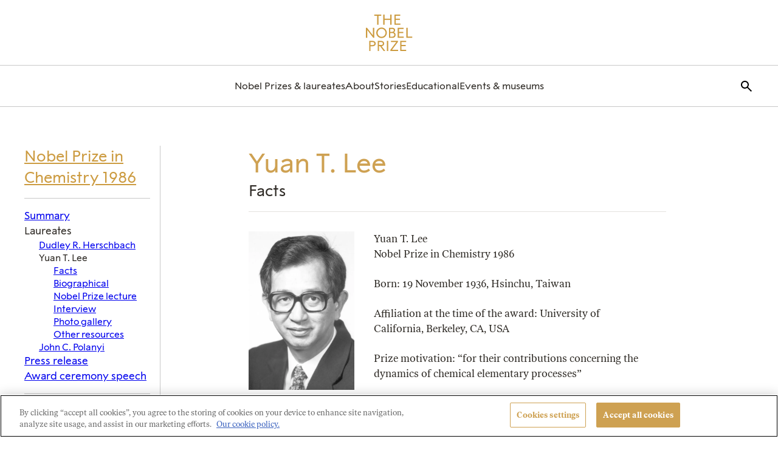

--- FILE ---
content_type: text/html; charset=UTF-8
request_url: https://www.nobelprize.org/prizes/chemistry/1986/lee/facts/
body_size: 39927
content:
	<!DOCTYPE html>
	<html lang="en-US" class="no-js">
	<head>
		<meta charset="UTF-8"><script type="text/javascript">(window.NREUM||(NREUM={})).init={privacy:{cookies_enabled:true},ajax:{deny_list:["bam.eu01.nr-data.net"]},feature_flags:["soft_nav"],distributed_tracing:{enabled:true}};(window.NREUM||(NREUM={})).loader_config={agentID:"212354677",accountID:"3196970",trustKey:"3196970",xpid:"VwcOV19UCBACVVNRAgUCUlc=",licenseKey:"NRJS-0940f7eaf4cb46e1cfe",applicationID:"212354543",browserID:"212354677"};;/*! For license information please see nr-loader-spa-1.308.0.min.js.LICENSE.txt */
(()=>{var e,t,r={384:(e,t,r)=>{"use strict";r.d(t,{NT:()=>a,US:()=>u,Zm:()=>o,bQ:()=>d,dV:()=>c,pV:()=>l});var n=r(6154),i=r(1863),s=r(1910);const a={beacon:"bam.nr-data.net",errorBeacon:"bam.nr-data.net"};function o(){return n.gm.NREUM||(n.gm.NREUM={}),void 0===n.gm.newrelic&&(n.gm.newrelic=n.gm.NREUM),n.gm.NREUM}function c(){let e=o();return e.o||(e.o={ST:n.gm.setTimeout,SI:n.gm.setImmediate||n.gm.setInterval,CT:n.gm.clearTimeout,XHR:n.gm.XMLHttpRequest,REQ:n.gm.Request,EV:n.gm.Event,PR:n.gm.Promise,MO:n.gm.MutationObserver,FETCH:n.gm.fetch,WS:n.gm.WebSocket},(0,s.i)(...Object.values(e.o))),e}function d(e,t){let r=o();r.initializedAgents??={},t.initializedAt={ms:(0,i.t)(),date:new Date},r.initializedAgents[e]=t}function u(e,t){o()[e]=t}function l(){return function(){let e=o();const t=e.info||{};e.info={beacon:a.beacon,errorBeacon:a.errorBeacon,...t}}(),function(){let e=o();const t=e.init||{};e.init={...t}}(),c(),function(){let e=o();const t=e.loader_config||{};e.loader_config={...t}}(),o()}},782:(e,t,r)=>{"use strict";r.d(t,{T:()=>n});const n=r(860).K7.pageViewTiming},860:(e,t,r)=>{"use strict";r.d(t,{$J:()=>u,K7:()=>c,P3:()=>d,XX:()=>i,Yy:()=>o,df:()=>s,qY:()=>n,v4:()=>a});const n="events",i="jserrors",s="browser/blobs",a="rum",o="browser/logs",c={ajax:"ajax",genericEvents:"generic_events",jserrors:i,logging:"logging",metrics:"metrics",pageAction:"page_action",pageViewEvent:"page_view_event",pageViewTiming:"page_view_timing",sessionReplay:"session_replay",sessionTrace:"session_trace",softNav:"soft_navigations",spa:"spa"},d={[c.pageViewEvent]:1,[c.pageViewTiming]:2,[c.metrics]:3,[c.jserrors]:4,[c.spa]:5,[c.ajax]:6,[c.sessionTrace]:7,[c.softNav]:8,[c.sessionReplay]:9,[c.logging]:10,[c.genericEvents]:11},u={[c.pageViewEvent]:a,[c.pageViewTiming]:n,[c.ajax]:n,[c.spa]:n,[c.softNav]:n,[c.metrics]:i,[c.jserrors]:i,[c.sessionTrace]:s,[c.sessionReplay]:s,[c.logging]:o,[c.genericEvents]:"ins"}},944:(e,t,r)=>{"use strict";r.d(t,{R:()=>i});var n=r(3241);function i(e,t){"function"==typeof console.debug&&(console.debug("New Relic Warning: https://github.com/newrelic/newrelic-browser-agent/blob/main/docs/warning-codes.md#".concat(e),t),(0,n.W)({agentIdentifier:null,drained:null,type:"data",name:"warn",feature:"warn",data:{code:e,secondary:t}}))}},993:(e,t,r)=>{"use strict";r.d(t,{A$:()=>s,ET:()=>a,TZ:()=>o,p_:()=>i});var n=r(860);const i={ERROR:"ERROR",WARN:"WARN",INFO:"INFO",DEBUG:"DEBUG",TRACE:"TRACE"},s={OFF:0,ERROR:1,WARN:2,INFO:3,DEBUG:4,TRACE:5},a="log",o=n.K7.logging},1541:(e,t,r)=>{"use strict";r.d(t,{U:()=>i,f:()=>n});const n={MFE:"MFE",BA:"BA"};function i(e,t){if(2!==t?.harvestEndpointVersion)return{};const r=t.agentRef.runtime.appMetadata.agents[0].entityGuid;return e?{"source.id":e.id,"source.name":e.name,"source.type":e.type,"parent.id":e.parent?.id||r,"parent.type":e.parent?.type||n.BA}:{"entity.guid":r,appId:t.agentRef.info.applicationID}}},1687:(e,t,r)=>{"use strict";r.d(t,{Ak:()=>d,Ze:()=>h,x3:()=>u});var n=r(3241),i=r(7836),s=r(3606),a=r(860),o=r(2646);const c={};function d(e,t){const r={staged:!1,priority:a.P3[t]||0};l(e),c[e].get(t)||c[e].set(t,r)}function u(e,t){e&&c[e]&&(c[e].get(t)&&c[e].delete(t),p(e,t,!1),c[e].size&&f(e))}function l(e){if(!e)throw new Error("agentIdentifier required");c[e]||(c[e]=new Map)}function h(e="",t="feature",r=!1){if(l(e),!e||!c[e].get(t)||r)return p(e,t);c[e].get(t).staged=!0,f(e)}function f(e){const t=Array.from(c[e]);t.every(([e,t])=>t.staged)&&(t.sort((e,t)=>e[1].priority-t[1].priority),t.forEach(([t])=>{c[e].delete(t),p(e,t)}))}function p(e,t,r=!0){const a=e?i.ee.get(e):i.ee,c=s.i.handlers;if(!a.aborted&&a.backlog&&c){if((0,n.W)({agentIdentifier:e,type:"lifecycle",name:"drain",feature:t}),r){const e=a.backlog[t],r=c[t];if(r){for(let t=0;e&&t<e.length;++t)g(e[t],r);Object.entries(r).forEach(([e,t])=>{Object.values(t||{}).forEach(t=>{t[0]?.on&&t[0]?.context()instanceof o.y&&t[0].on(e,t[1])})})}}a.isolatedBacklog||delete c[t],a.backlog[t]=null,a.emit("drain-"+t,[])}}function g(e,t){var r=e[1];Object.values(t[r]||{}).forEach(t=>{var r=e[0];if(t[0]===r){var n=t[1],i=e[3],s=e[2];n.apply(i,s)}})}},1738:(e,t,r)=>{"use strict";r.d(t,{U:()=>f,Y:()=>h});var n=r(3241),i=r(9908),s=r(1863),a=r(944),o=r(5701),c=r(3969),d=r(8362),u=r(860),l=r(4261);function h(e,t,r,s){const h=s||r;!h||h[e]&&h[e]!==d.d.prototype[e]||(h[e]=function(){(0,i.p)(c.xV,["API/"+e+"/called"],void 0,u.K7.metrics,r.ee),(0,n.W)({agentIdentifier:r.agentIdentifier,drained:!!o.B?.[r.agentIdentifier],type:"data",name:"api",feature:l.Pl+e,data:{}});try{return t.apply(this,arguments)}catch(e){(0,a.R)(23,e)}})}function f(e,t,r,n,a){const o=e.info;null===r?delete o.jsAttributes[t]:o.jsAttributes[t]=r,(a||null===r)&&(0,i.p)(l.Pl+n,[(0,s.t)(),t,r],void 0,"session",e.ee)}},1741:(e,t,r)=>{"use strict";r.d(t,{W:()=>s});var n=r(944),i=r(4261);class s{#e(e,...t){if(this[e]!==s.prototype[e])return this[e](...t);(0,n.R)(35,e)}addPageAction(e,t){return this.#e(i.hG,e,t)}register(e){return this.#e(i.eY,e)}recordCustomEvent(e,t){return this.#e(i.fF,e,t)}setPageViewName(e,t){return this.#e(i.Fw,e,t)}setCustomAttribute(e,t,r){return this.#e(i.cD,e,t,r)}noticeError(e,t){return this.#e(i.o5,e,t)}setUserId(e,t=!1){return this.#e(i.Dl,e,t)}setApplicationVersion(e){return this.#e(i.nb,e)}setErrorHandler(e){return this.#e(i.bt,e)}addRelease(e,t){return this.#e(i.k6,e,t)}log(e,t){return this.#e(i.$9,e,t)}start(){return this.#e(i.d3)}finished(e){return this.#e(i.BL,e)}recordReplay(){return this.#e(i.CH)}pauseReplay(){return this.#e(i.Tb)}addToTrace(e){return this.#e(i.U2,e)}setCurrentRouteName(e){return this.#e(i.PA,e)}interaction(e){return this.#e(i.dT,e)}wrapLogger(e,t,r){return this.#e(i.Wb,e,t,r)}measure(e,t){return this.#e(i.V1,e,t)}consent(e){return this.#e(i.Pv,e)}}},1863:(e,t,r)=>{"use strict";function n(){return Math.floor(performance.now())}r.d(t,{t:()=>n})},1910:(e,t,r)=>{"use strict";r.d(t,{i:()=>s});var n=r(944);const i=new Map;function s(...e){return e.every(e=>{if(i.has(e))return i.get(e);const t="function"==typeof e?e.toString():"",r=t.includes("[native code]"),s=t.includes("nrWrapper");return r||s||(0,n.R)(64,e?.name||t),i.set(e,r),r})}},2555:(e,t,r)=>{"use strict";r.d(t,{D:()=>o,f:()=>a});var n=r(384),i=r(8122);const s={beacon:n.NT.beacon,errorBeacon:n.NT.errorBeacon,licenseKey:void 0,applicationID:void 0,sa:void 0,queueTime:void 0,applicationTime:void 0,ttGuid:void 0,user:void 0,account:void 0,product:void 0,extra:void 0,jsAttributes:{},userAttributes:void 0,atts:void 0,transactionName:void 0,tNamePlain:void 0};function a(e){try{return!!e.licenseKey&&!!e.errorBeacon&&!!e.applicationID}catch(e){return!1}}const o=e=>(0,i.a)(e,s)},2614:(e,t,r)=>{"use strict";r.d(t,{BB:()=>a,H3:()=>n,g:()=>d,iL:()=>c,tS:()=>o,uh:()=>i,wk:()=>s});const n="NRBA",i="SESSION",s=144e5,a=18e5,o={STARTED:"session-started",PAUSE:"session-pause",RESET:"session-reset",RESUME:"session-resume",UPDATE:"session-update"},c={SAME_TAB:"same-tab",CROSS_TAB:"cross-tab"},d={OFF:0,FULL:1,ERROR:2}},2646:(e,t,r)=>{"use strict";r.d(t,{y:()=>n});class n{constructor(e){this.contextId=e}}},2843:(e,t,r)=>{"use strict";r.d(t,{G:()=>s,u:()=>i});var n=r(3878);function i(e,t=!1,r,i){(0,n.DD)("visibilitychange",function(){if(t)return void("hidden"===document.visibilityState&&e());e(document.visibilityState)},r,i)}function s(e,t,r){(0,n.sp)("pagehide",e,t,r)}},3241:(e,t,r)=>{"use strict";r.d(t,{W:()=>s});var n=r(6154);const i="newrelic";function s(e={}){try{n.gm.dispatchEvent(new CustomEvent(i,{detail:e}))}catch(e){}}},3304:(e,t,r)=>{"use strict";r.d(t,{A:()=>s});var n=r(7836);const i=()=>{const e=new WeakSet;return(t,r)=>{if("object"==typeof r&&null!==r){if(e.has(r))return;e.add(r)}return r}};function s(e){try{return JSON.stringify(e,i())??""}catch(e){try{n.ee.emit("internal-error",[e])}catch(e){}return""}}},3333:(e,t,r)=>{"use strict";r.d(t,{$v:()=>u,TZ:()=>n,Xh:()=>c,Zp:()=>i,kd:()=>d,mq:()=>o,nf:()=>a,qN:()=>s});const n=r(860).K7.genericEvents,i=["auxclick","click","copy","keydown","paste","scrollend"],s=["focus","blur"],a=4,o=1e3,c=2e3,d=["PageAction","UserAction","BrowserPerformance"],u={RESOURCES:"experimental.resources",REGISTER:"register"}},3434:(e,t,r)=>{"use strict";r.d(t,{Jt:()=>s,YM:()=>d});var n=r(7836),i=r(5607);const s="nr@original:".concat(i.W),a=50;var o=Object.prototype.hasOwnProperty,c=!1;function d(e,t){return e||(e=n.ee),r.inPlace=function(e,t,n,i,s){n||(n="");const a="-"===n.charAt(0);for(let o=0;o<t.length;o++){const c=t[o],d=e[c];l(d)||(e[c]=r(d,a?c+n:n,i,c,s))}},r.flag=s,r;function r(t,r,n,c,d){return l(t)?t:(r||(r=""),nrWrapper[s]=t,function(e,t,r){if(Object.defineProperty&&Object.keys)try{return Object.keys(e).forEach(function(r){Object.defineProperty(t,r,{get:function(){return e[r]},set:function(t){return e[r]=t,t}})}),t}catch(e){u([e],r)}for(var n in e)o.call(e,n)&&(t[n]=e[n])}(t,nrWrapper,e),nrWrapper);function nrWrapper(){var s,o,l,h;let f;try{o=this,s=[...arguments],l="function"==typeof n?n(s,o):n||{}}catch(t){u([t,"",[s,o,c],l],e)}i(r+"start",[s,o,c],l,d);const p=performance.now();let g;try{return h=t.apply(o,s),g=performance.now(),h}catch(e){throw g=performance.now(),i(r+"err",[s,o,e],l,d),f=e,f}finally{const e=g-p,t={start:p,end:g,duration:e,isLongTask:e>=a,methodName:c,thrownError:f};t.isLongTask&&i("long-task",[t,o],l,d),i(r+"end",[s,o,h],l,d)}}}function i(r,n,i,s){if(!c||t){var a=c;c=!0;try{e.emit(r,n,i,t,s)}catch(t){u([t,r,n,i],e)}c=a}}}function u(e,t){t||(t=n.ee);try{t.emit("internal-error",e)}catch(e){}}function l(e){return!(e&&"function"==typeof e&&e.apply&&!e[s])}},3606:(e,t,r)=>{"use strict";r.d(t,{i:()=>s});var n=r(9908);s.on=a;var i=s.handlers={};function s(e,t,r,s){a(s||n.d,i,e,t,r)}function a(e,t,r,i,s){s||(s="feature"),e||(e=n.d);var a=t[s]=t[s]||{};(a[r]=a[r]||[]).push([e,i])}},3738:(e,t,r)=>{"use strict";r.d(t,{He:()=>i,Kp:()=>o,Lc:()=>d,Rz:()=>u,TZ:()=>n,bD:()=>s,d3:()=>a,jx:()=>l,sl:()=>h,uP:()=>c});const n=r(860).K7.sessionTrace,i="bstResource",s="resource",a="-start",o="-end",c="fn"+a,d="fn"+o,u="pushState",l=1e3,h=3e4},3785:(e,t,r)=>{"use strict";r.d(t,{R:()=>c,b:()=>d});var n=r(9908),i=r(1863),s=r(860),a=r(3969),o=r(993);function c(e,t,r={},c=o.p_.INFO,d=!0,u,l=(0,i.t)()){(0,n.p)(a.xV,["API/logging/".concat(c.toLowerCase(),"/called")],void 0,s.K7.metrics,e),(0,n.p)(o.ET,[l,t,r,c,d,u],void 0,s.K7.logging,e)}function d(e){return"string"==typeof e&&Object.values(o.p_).some(t=>t===e.toUpperCase().trim())}},3878:(e,t,r)=>{"use strict";function n(e,t){return{capture:e,passive:!1,signal:t}}function i(e,t,r=!1,i){window.addEventListener(e,t,n(r,i))}function s(e,t,r=!1,i){document.addEventListener(e,t,n(r,i))}r.d(t,{DD:()=>s,jT:()=>n,sp:()=>i})},3962:(e,t,r)=>{"use strict";r.d(t,{AM:()=>a,O2:()=>l,OV:()=>s,Qu:()=>h,TZ:()=>c,ih:()=>f,pP:()=>o,t1:()=>u,tC:()=>i,wD:()=>d});var n=r(860);const i=["click","keydown","submit"],s="popstate",a="api",o="initialPageLoad",c=n.K7.softNav,d=5e3,u=500,l={INITIAL_PAGE_LOAD:"",ROUTE_CHANGE:1,UNSPECIFIED:2},h={INTERACTION:1,AJAX:2,CUSTOM_END:3,CUSTOM_TRACER:4},f={IP:"in progress",PF:"pending finish",FIN:"finished",CAN:"cancelled"}},3969:(e,t,r)=>{"use strict";r.d(t,{TZ:()=>n,XG:()=>o,rs:()=>i,xV:()=>a,z_:()=>s});const n=r(860).K7.metrics,i="sm",s="cm",a="storeSupportabilityMetrics",o="storeEventMetrics"},4234:(e,t,r)=>{"use strict";r.d(t,{W:()=>s});var n=r(7836),i=r(1687);class s{constructor(e,t){this.agentIdentifier=e,this.ee=n.ee.get(e),this.featureName=t,this.blocked=!1}deregisterDrain(){(0,i.x3)(this.agentIdentifier,this.featureName)}}},4261:(e,t,r)=>{"use strict";r.d(t,{$9:()=>u,BL:()=>c,CH:()=>p,Dl:()=>R,Fw:()=>w,PA:()=>v,Pl:()=>n,Pv:()=>A,Tb:()=>h,U2:()=>a,V1:()=>E,Wb:()=>T,bt:()=>y,cD:()=>b,d3:()=>x,dT:()=>d,eY:()=>g,fF:()=>f,hG:()=>s,hw:()=>i,k6:()=>o,nb:()=>m,o5:()=>l});const n="api-",i=n+"ixn-",s="addPageAction",a="addToTrace",o="addRelease",c="finished",d="interaction",u="log",l="noticeError",h="pauseReplay",f="recordCustomEvent",p="recordReplay",g="register",m="setApplicationVersion",v="setCurrentRouteName",b="setCustomAttribute",y="setErrorHandler",w="setPageViewName",R="setUserId",x="start",T="wrapLogger",E="measure",A="consent"},5205:(e,t,r)=>{"use strict";r.d(t,{j:()=>S});var n=r(384),i=r(1741);var s=r(2555),a=r(3333);const o=e=>{if(!e||"string"!=typeof e)return!1;try{document.createDocumentFragment().querySelector(e)}catch{return!1}return!0};var c=r(2614),d=r(944),u=r(8122);const l="[data-nr-mask]",h=e=>(0,u.a)(e,(()=>{const e={feature_flags:[],experimental:{allow_registered_children:!1,resources:!1},mask_selector:"*",block_selector:"[data-nr-block]",mask_input_options:{color:!1,date:!1,"datetime-local":!1,email:!1,month:!1,number:!1,range:!1,search:!1,tel:!1,text:!1,time:!1,url:!1,week:!1,textarea:!1,select:!1,password:!0}};return{ajax:{deny_list:void 0,block_internal:!0,enabled:!0,autoStart:!0},api:{get allow_registered_children(){return e.feature_flags.includes(a.$v.REGISTER)||e.experimental.allow_registered_children},set allow_registered_children(t){e.experimental.allow_registered_children=t},duplicate_registered_data:!1},browser_consent_mode:{enabled:!1},distributed_tracing:{enabled:void 0,exclude_newrelic_header:void 0,cors_use_newrelic_header:void 0,cors_use_tracecontext_headers:void 0,allowed_origins:void 0},get feature_flags(){return e.feature_flags},set feature_flags(t){e.feature_flags=t},generic_events:{enabled:!0,autoStart:!0},harvest:{interval:30},jserrors:{enabled:!0,autoStart:!0},logging:{enabled:!0,autoStart:!0},metrics:{enabled:!0,autoStart:!0},obfuscate:void 0,page_action:{enabled:!0},page_view_event:{enabled:!0,autoStart:!0},page_view_timing:{enabled:!0,autoStart:!0},performance:{capture_marks:!1,capture_measures:!1,capture_detail:!0,resources:{get enabled(){return e.feature_flags.includes(a.$v.RESOURCES)||e.experimental.resources},set enabled(t){e.experimental.resources=t},asset_types:[],first_party_domains:[],ignore_newrelic:!0}},privacy:{cookies_enabled:!0},proxy:{assets:void 0,beacon:void 0},session:{expiresMs:c.wk,inactiveMs:c.BB},session_replay:{autoStart:!0,enabled:!1,preload:!1,sampling_rate:10,error_sampling_rate:100,collect_fonts:!1,inline_images:!1,fix_stylesheets:!0,mask_all_inputs:!0,get mask_text_selector(){return e.mask_selector},set mask_text_selector(t){o(t)?e.mask_selector="".concat(t,",").concat(l):""===t||null===t?e.mask_selector=l:(0,d.R)(5,t)},get block_class(){return"nr-block"},get ignore_class(){return"nr-ignore"},get mask_text_class(){return"nr-mask"},get block_selector(){return e.block_selector},set block_selector(t){o(t)?e.block_selector+=",".concat(t):""!==t&&(0,d.R)(6,t)},get mask_input_options(){return e.mask_input_options},set mask_input_options(t){t&&"object"==typeof t?e.mask_input_options={...t,password:!0}:(0,d.R)(7,t)}},session_trace:{enabled:!0,autoStart:!0},soft_navigations:{enabled:!0,autoStart:!0},spa:{enabled:!0,autoStart:!0},ssl:void 0,user_actions:{enabled:!0,elementAttributes:["id","className","tagName","type"]}}})());var f=r(6154),p=r(9324);let g=0;const m={buildEnv:p.F3,distMethod:p.Xs,version:p.xv,originTime:f.WN},v={consented:!1},b={appMetadata:{},get consented(){return this.session?.state?.consent||v.consented},set consented(e){v.consented=e},customTransaction:void 0,denyList:void 0,disabled:!1,harvester:void 0,isolatedBacklog:!1,isRecording:!1,loaderType:void 0,maxBytes:3e4,obfuscator:void 0,onerror:void 0,ptid:void 0,releaseIds:{},session:void 0,timeKeeper:void 0,registeredEntities:[],jsAttributesMetadata:{bytes:0},get harvestCount(){return++g}},y=e=>{const t=(0,u.a)(e,b),r=Object.keys(m).reduce((e,t)=>(e[t]={value:m[t],writable:!1,configurable:!0,enumerable:!0},e),{});return Object.defineProperties(t,r)};var w=r(5701);const R=e=>{const t=e.startsWith("http");e+="/",r.p=t?e:"https://"+e};var x=r(7836),T=r(3241);const E={accountID:void 0,trustKey:void 0,agentID:void 0,licenseKey:void 0,applicationID:void 0,xpid:void 0},A=e=>(0,u.a)(e,E),_=new Set;function S(e,t={},r,a){let{init:o,info:c,loader_config:d,runtime:u={},exposed:l=!0}=t;if(!c){const e=(0,n.pV)();o=e.init,c=e.info,d=e.loader_config}e.init=h(o||{}),e.loader_config=A(d||{}),c.jsAttributes??={},f.bv&&(c.jsAttributes.isWorker=!0),e.info=(0,s.D)(c);const p=e.init,g=[c.beacon,c.errorBeacon];_.has(e.agentIdentifier)||(p.proxy.assets&&(R(p.proxy.assets),g.push(p.proxy.assets)),p.proxy.beacon&&g.push(p.proxy.beacon),e.beacons=[...g],function(e){const t=(0,n.pV)();Object.getOwnPropertyNames(i.W.prototype).forEach(r=>{const n=i.W.prototype[r];if("function"!=typeof n||"constructor"===n)return;let s=t[r];e[r]&&!1!==e.exposed&&"micro-agent"!==e.runtime?.loaderType&&(t[r]=(...t)=>{const n=e[r](...t);return s?s(...t):n})})}(e),(0,n.US)("activatedFeatures",w.B)),u.denyList=[...p.ajax.deny_list||[],...p.ajax.block_internal?g:[]],u.ptid=e.agentIdentifier,u.loaderType=r,e.runtime=y(u),_.has(e.agentIdentifier)||(e.ee=x.ee.get(e.agentIdentifier),e.exposed=l,(0,T.W)({agentIdentifier:e.agentIdentifier,drained:!!w.B?.[e.agentIdentifier],type:"lifecycle",name:"initialize",feature:void 0,data:e.config})),_.add(e.agentIdentifier)}},5270:(e,t,r)=>{"use strict";r.d(t,{Aw:()=>a,SR:()=>s,rF:()=>o});var n=r(384),i=r(7767);function s(e){return!!(0,n.dV)().o.MO&&(0,i.V)(e)&&!0===e?.session_trace.enabled}function a(e){return!0===e?.session_replay.preload&&s(e)}function o(e,t){try{if("string"==typeof t?.type){if("password"===t.type.toLowerCase())return"*".repeat(e?.length||0);if(void 0!==t?.dataset?.nrUnmask||t?.classList?.contains("nr-unmask"))return e}}catch(e){}return"string"==typeof e?e.replace(/[\S]/g,"*"):"*".repeat(e?.length||0)}},5289:(e,t,r)=>{"use strict";r.d(t,{GG:()=>a,Qr:()=>c,sB:()=>o});var n=r(3878),i=r(6389);function s(){return"undefined"==typeof document||"complete"===document.readyState}function a(e,t){if(s())return e();const r=(0,i.J)(e),a=setInterval(()=>{s()&&(clearInterval(a),r())},500);(0,n.sp)("load",r,t)}function o(e){if(s())return e();(0,n.DD)("DOMContentLoaded",e)}function c(e){if(s())return e();(0,n.sp)("popstate",e)}},5607:(e,t,r)=>{"use strict";r.d(t,{W:()=>n});const n=(0,r(9566).bz)()},5701:(e,t,r)=>{"use strict";r.d(t,{B:()=>s,t:()=>a});var n=r(3241);const i=new Set,s={};function a(e,t){const r=t.agentIdentifier;s[r]??={},e&&"object"==typeof e&&(i.has(r)||(t.ee.emit("rumresp",[e]),s[r]=e,i.add(r),(0,n.W)({agentIdentifier:r,loaded:!0,drained:!0,type:"lifecycle",name:"load",feature:void 0,data:e})))}},6154:(e,t,r)=>{"use strict";r.d(t,{OF:()=>d,RI:()=>i,WN:()=>h,bv:()=>s,eN:()=>f,gm:()=>a,lR:()=>l,m:()=>c,mw:()=>o,sb:()=>u});var n=r(1863);const i="undefined"!=typeof window&&!!window.document,s="undefined"!=typeof WorkerGlobalScope&&("undefined"!=typeof self&&self instanceof WorkerGlobalScope&&self.navigator instanceof WorkerNavigator||"undefined"!=typeof globalThis&&globalThis instanceof WorkerGlobalScope&&globalThis.navigator instanceof WorkerNavigator),a=i?window:"undefined"!=typeof WorkerGlobalScope&&("undefined"!=typeof self&&self instanceof WorkerGlobalScope&&self||"undefined"!=typeof globalThis&&globalThis instanceof WorkerGlobalScope&&globalThis),o=Boolean("hidden"===a?.document?.visibilityState),c=""+a?.location,d=/iPad|iPhone|iPod/.test(a.navigator?.userAgent),u=d&&"undefined"==typeof SharedWorker,l=(()=>{const e=a.navigator?.userAgent?.match(/Firefox[/\s](\d+\.\d+)/);return Array.isArray(e)&&e.length>=2?+e[1]:0})(),h=Date.now()-(0,n.t)(),f=()=>"undefined"!=typeof PerformanceNavigationTiming&&a?.performance?.getEntriesByType("navigation")?.[0]?.responseStart},6344:(e,t,r)=>{"use strict";r.d(t,{BB:()=>u,Qb:()=>l,TZ:()=>i,Ug:()=>a,Vh:()=>s,_s:()=>o,bc:()=>d,yP:()=>c});var n=r(2614);const i=r(860).K7.sessionReplay,s="errorDuringReplay",a=.12,o={DomContentLoaded:0,Load:1,FullSnapshot:2,IncrementalSnapshot:3,Meta:4,Custom:5},c={[n.g.ERROR]:15e3,[n.g.FULL]:3e5,[n.g.OFF]:0},d={RESET:{message:"Session was reset",sm:"Reset"},IMPORT:{message:"Recorder failed to import",sm:"Import"},TOO_MANY:{message:"429: Too Many Requests",sm:"Too-Many"},TOO_BIG:{message:"Payload was too large",sm:"Too-Big"},CROSS_TAB:{message:"Session Entity was set to OFF on another tab",sm:"Cross-Tab"},ENTITLEMENTS:{message:"Session Replay is not allowed and will not be started",sm:"Entitlement"}},u=5e3,l={API:"api",RESUME:"resume",SWITCH_TO_FULL:"switchToFull",INITIALIZE:"initialize",PRELOAD:"preload"}},6389:(e,t,r)=>{"use strict";function n(e,t=500,r={}){const n=r?.leading||!1;let i;return(...r)=>{n&&void 0===i&&(e.apply(this,r),i=setTimeout(()=>{i=clearTimeout(i)},t)),n||(clearTimeout(i),i=setTimeout(()=>{e.apply(this,r)},t))}}function i(e){let t=!1;return(...r)=>{t||(t=!0,e.apply(this,r))}}r.d(t,{J:()=>i,s:()=>n})},6630:(e,t,r)=>{"use strict";r.d(t,{T:()=>n});const n=r(860).K7.pageViewEvent},6774:(e,t,r)=>{"use strict";r.d(t,{T:()=>n});const n=r(860).K7.jserrors},7295:(e,t,r)=>{"use strict";r.d(t,{Xv:()=>a,gX:()=>i,iW:()=>s});var n=[];function i(e){if(!e||s(e))return!1;if(0===n.length)return!0;if("*"===n[0].hostname)return!1;for(var t=0;t<n.length;t++){var r=n[t];if(r.hostname.test(e.hostname)&&r.pathname.test(e.pathname))return!1}return!0}function s(e){return void 0===e.hostname}function a(e){if(n=[],e&&e.length)for(var t=0;t<e.length;t++){let r=e[t];if(!r)continue;if("*"===r)return void(n=[{hostname:"*"}]);0===r.indexOf("http://")?r=r.substring(7):0===r.indexOf("https://")&&(r=r.substring(8));const i=r.indexOf("/");let s,a;i>0?(s=r.substring(0,i),a=r.substring(i)):(s=r,a="*");let[c]=s.split(":");n.push({hostname:o(c),pathname:o(a,!0)})}}function o(e,t=!1){const r=e.replace(/[.+?^${}()|[\]\\]/g,e=>"\\"+e).replace(/\*/g,".*?");return new RegExp((t?"^":"")+r+"$")}},7485:(e,t,r)=>{"use strict";r.d(t,{D:()=>i});var n=r(6154);function i(e){if(0===(e||"").indexOf("data:"))return{protocol:"data"};try{const t=new URL(e,location.href),r={port:t.port,hostname:t.hostname,pathname:t.pathname,search:t.search,protocol:t.protocol.slice(0,t.protocol.indexOf(":")),sameOrigin:t.protocol===n.gm?.location?.protocol&&t.host===n.gm?.location?.host};return r.port&&""!==r.port||("http:"===t.protocol&&(r.port="80"),"https:"===t.protocol&&(r.port="443")),r.pathname&&""!==r.pathname?r.pathname.startsWith("/")||(r.pathname="/".concat(r.pathname)):r.pathname="/",r}catch(e){return{}}}},7699:(e,t,r)=>{"use strict";r.d(t,{It:()=>s,KC:()=>o,No:()=>i,qh:()=>a});var n=r(860);const i=16e3,s=1e6,a="SESSION_ERROR",o={[n.K7.logging]:!0,[n.K7.genericEvents]:!1,[n.K7.jserrors]:!1,[n.K7.ajax]:!1}},7767:(e,t,r)=>{"use strict";r.d(t,{V:()=>i});var n=r(6154);const i=e=>n.RI&&!0===e?.privacy.cookies_enabled},7836:(e,t,r)=>{"use strict";r.d(t,{P:()=>o,ee:()=>c});var n=r(384),i=r(8990),s=r(2646),a=r(5607);const o="nr@context:".concat(a.W),c=function e(t,r){var n={},a={},u={},l=!1;try{l=16===r.length&&d.initializedAgents?.[r]?.runtime.isolatedBacklog}catch(e){}var h={on:p,addEventListener:p,removeEventListener:function(e,t){var r=n[e];if(!r)return;for(var i=0;i<r.length;i++)r[i]===t&&r.splice(i,1)},emit:function(e,r,n,i,s){!1!==s&&(s=!0);if(c.aborted&&!i)return;t&&s&&t.emit(e,r,n);var o=f(n);g(e).forEach(e=>{e.apply(o,r)});var d=v()[a[e]];d&&d.push([h,e,r,o]);return o},get:m,listeners:g,context:f,buffer:function(e,t){const r=v();if(t=t||"feature",h.aborted)return;Object.entries(e||{}).forEach(([e,n])=>{a[n]=t,t in r||(r[t]=[])})},abort:function(){h._aborted=!0,Object.keys(h.backlog).forEach(e=>{delete h.backlog[e]})},isBuffering:function(e){return!!v()[a[e]]},debugId:r,backlog:l?{}:t&&"object"==typeof t.backlog?t.backlog:{},isolatedBacklog:l};return Object.defineProperty(h,"aborted",{get:()=>{let e=h._aborted||!1;return e||(t&&(e=t.aborted),e)}}),h;function f(e){return e&&e instanceof s.y?e:e?(0,i.I)(e,o,()=>new s.y(o)):new s.y(o)}function p(e,t){n[e]=g(e).concat(t)}function g(e){return n[e]||[]}function m(t){return u[t]=u[t]||e(h,t)}function v(){return h.backlog}}(void 0,"globalEE"),d=(0,n.Zm)();d.ee||(d.ee=c)},8122:(e,t,r)=>{"use strict";r.d(t,{a:()=>i});var n=r(944);function i(e,t){try{if(!e||"object"!=typeof e)return(0,n.R)(3);if(!t||"object"!=typeof t)return(0,n.R)(4);const r=Object.create(Object.getPrototypeOf(t),Object.getOwnPropertyDescriptors(t)),s=0===Object.keys(r).length?e:r;for(let a in s)if(void 0!==e[a])try{if(null===e[a]){r[a]=null;continue}Array.isArray(e[a])&&Array.isArray(t[a])?r[a]=Array.from(new Set([...e[a],...t[a]])):"object"==typeof e[a]&&"object"==typeof t[a]?r[a]=i(e[a],t[a]):r[a]=e[a]}catch(e){r[a]||(0,n.R)(1,e)}return r}catch(e){(0,n.R)(2,e)}}},8139:(e,t,r)=>{"use strict";r.d(t,{u:()=>h});var n=r(7836),i=r(3434),s=r(8990),a=r(6154);const o={},c=a.gm.XMLHttpRequest,d="addEventListener",u="removeEventListener",l="nr@wrapped:".concat(n.P);function h(e){var t=function(e){return(e||n.ee).get("events")}(e);if(o[t.debugId]++)return t;o[t.debugId]=1;var r=(0,i.YM)(t,!0);function h(e){r.inPlace(e,[d,u],"-",p)}function p(e,t){return e[1]}return"getPrototypeOf"in Object&&(a.RI&&f(document,h),c&&f(c.prototype,h),f(a.gm,h)),t.on(d+"-start",function(e,t){var n=e[1];if(null!==n&&("function"==typeof n||"object"==typeof n)&&"newrelic"!==e[0]){var i=(0,s.I)(n,l,function(){var e={object:function(){if("function"!=typeof n.handleEvent)return;return n.handleEvent.apply(n,arguments)},function:n}[typeof n];return e?r(e,"fn-",null,e.name||"anonymous"):n});this.wrapped=e[1]=i}}),t.on(u+"-start",function(e){e[1]=this.wrapped||e[1]}),t}function f(e,t,...r){let n=e;for(;"object"==typeof n&&!Object.prototype.hasOwnProperty.call(n,d);)n=Object.getPrototypeOf(n);n&&t(n,...r)}},8362:(e,t,r)=>{"use strict";r.d(t,{d:()=>s});var n=r(9566),i=r(1741);class s extends i.W{agentIdentifier=(0,n.LA)(16)}},8374:(e,t,r)=>{r.nc=(()=>{try{return document?.currentScript?.nonce}catch(e){}return""})()},8990:(e,t,r)=>{"use strict";r.d(t,{I:()=>i});var n=Object.prototype.hasOwnProperty;function i(e,t,r){if(n.call(e,t))return e[t];var i=r();if(Object.defineProperty&&Object.keys)try{return Object.defineProperty(e,t,{value:i,writable:!0,enumerable:!1}),i}catch(e){}return e[t]=i,i}},9119:(e,t,r)=>{"use strict";r.d(t,{L:()=>s});var n=/([^?#]*)[^#]*(#[^?]*|$).*/,i=/([^?#]*)().*/;function s(e,t){return e?e.replace(t?n:i,"$1$2"):e}},9300:(e,t,r)=>{"use strict";r.d(t,{T:()=>n});const n=r(860).K7.ajax},9324:(e,t,r)=>{"use strict";r.d(t,{AJ:()=>a,F3:()=>i,Xs:()=>s,Yq:()=>o,xv:()=>n});const n="1.308.0",i="PROD",s="CDN",a="@newrelic/rrweb",o="1.0.1"},9566:(e,t,r)=>{"use strict";r.d(t,{LA:()=>o,ZF:()=>c,bz:()=>a,el:()=>d});var n=r(6154);const i="xxxxxxxx-xxxx-4xxx-yxxx-xxxxxxxxxxxx";function s(e,t){return e?15&e[t]:16*Math.random()|0}function a(){const e=n.gm?.crypto||n.gm?.msCrypto;let t,r=0;return e&&e.getRandomValues&&(t=e.getRandomValues(new Uint8Array(30))),i.split("").map(e=>"x"===e?s(t,r++).toString(16):"y"===e?(3&s()|8).toString(16):e).join("")}function o(e){const t=n.gm?.crypto||n.gm?.msCrypto;let r,i=0;t&&t.getRandomValues&&(r=t.getRandomValues(new Uint8Array(e)));const a=[];for(var o=0;o<e;o++)a.push(s(r,i++).toString(16));return a.join("")}function c(){return o(16)}function d(){return o(32)}},9908:(e,t,r)=>{"use strict";r.d(t,{d:()=>n,p:()=>i});var n=r(7836).ee.get("handle");function i(e,t,r,i,s){s?(s.buffer([e],i),s.emit(e,t,r)):(n.buffer([e],i),n.emit(e,t,r))}}},n={};function i(e){var t=n[e];if(void 0!==t)return t.exports;var s=n[e]={exports:{}};return r[e](s,s.exports,i),s.exports}i.m=r,i.d=(e,t)=>{for(var r in t)i.o(t,r)&&!i.o(e,r)&&Object.defineProperty(e,r,{enumerable:!0,get:t[r]})},i.f={},i.e=e=>Promise.all(Object.keys(i.f).reduce((t,r)=>(i.f[r](e,t),t),[])),i.u=e=>({212:"nr-spa-compressor",249:"nr-spa-recorder",478:"nr-spa"}[e]+"-1.308.0.min.js"),i.o=(e,t)=>Object.prototype.hasOwnProperty.call(e,t),e={},t="NRBA-1.308.0.PROD:",i.l=(r,n,s,a)=>{if(e[r])e[r].push(n);else{var o,c;if(void 0!==s)for(var d=document.getElementsByTagName("script"),u=0;u<d.length;u++){var l=d[u];if(l.getAttribute("src")==r||l.getAttribute("data-webpack")==t+s){o=l;break}}if(!o){c=!0;var h={478:"sha512-RSfSVnmHk59T/uIPbdSE0LPeqcEdF4/+XhfJdBuccH5rYMOEZDhFdtnh6X6nJk7hGpzHd9Ujhsy7lZEz/ORYCQ==",249:"sha512-ehJXhmntm85NSqW4MkhfQqmeKFulra3klDyY0OPDUE+sQ3GokHlPh1pmAzuNy//3j4ac6lzIbmXLvGQBMYmrkg==",212:"sha512-B9h4CR46ndKRgMBcK+j67uSR2RCnJfGefU+A7FrgR/k42ovXy5x/MAVFiSvFxuVeEk/pNLgvYGMp1cBSK/G6Fg=="};(o=document.createElement("script")).charset="utf-8",i.nc&&o.setAttribute("nonce",i.nc),o.setAttribute("data-webpack",t+s),o.src=r,0!==o.src.indexOf(window.location.origin+"/")&&(o.crossOrigin="anonymous"),h[a]&&(o.integrity=h[a])}e[r]=[n];var f=(t,n)=>{o.onerror=o.onload=null,clearTimeout(p);var i=e[r];if(delete e[r],o.parentNode&&o.parentNode.removeChild(o),i&&i.forEach(e=>e(n)),t)return t(n)},p=setTimeout(f.bind(null,void 0,{type:"timeout",target:o}),12e4);o.onerror=f.bind(null,o.onerror),o.onload=f.bind(null,o.onload),c&&document.head.appendChild(o)}},i.r=e=>{"undefined"!=typeof Symbol&&Symbol.toStringTag&&Object.defineProperty(e,Symbol.toStringTag,{value:"Module"}),Object.defineProperty(e,"__esModule",{value:!0})},i.p="https://js-agent.newrelic.com/",(()=>{var e={38:0,788:0};i.f.j=(t,r)=>{var n=i.o(e,t)?e[t]:void 0;if(0!==n)if(n)r.push(n[2]);else{var s=new Promise((r,i)=>n=e[t]=[r,i]);r.push(n[2]=s);var a=i.p+i.u(t),o=new Error;i.l(a,r=>{if(i.o(e,t)&&(0!==(n=e[t])&&(e[t]=void 0),n)){var s=r&&("load"===r.type?"missing":r.type),a=r&&r.target&&r.target.src;o.message="Loading chunk "+t+" failed: ("+s+": "+a+")",o.name="ChunkLoadError",o.type=s,o.request=a,n[1](o)}},"chunk-"+t,t)}};var t=(t,r)=>{var n,s,[a,o,c]=r,d=0;if(a.some(t=>0!==e[t])){for(n in o)i.o(o,n)&&(i.m[n]=o[n]);if(c)c(i)}for(t&&t(r);d<a.length;d++)s=a[d],i.o(e,s)&&e[s]&&e[s][0](),e[s]=0},r=self["webpackChunk:NRBA-1.308.0.PROD"]=self["webpackChunk:NRBA-1.308.0.PROD"]||[];r.forEach(t.bind(null,0)),r.push=t.bind(null,r.push.bind(r))})(),(()=>{"use strict";i(8374);var e=i(8362),t=i(860);const r=Object.values(t.K7);var n=i(5205);var s=i(9908),a=i(1863),o=i(4261),c=i(1738);var d=i(1687),u=i(4234),l=i(5289),h=i(6154),f=i(944),p=i(5270),g=i(7767),m=i(6389),v=i(7699);class b extends u.W{constructor(e,t){super(e.agentIdentifier,t),this.agentRef=e,this.abortHandler=void 0,this.featAggregate=void 0,this.loadedSuccessfully=void 0,this.onAggregateImported=new Promise(e=>{this.loadedSuccessfully=e}),this.deferred=Promise.resolve(),!1===e.init[this.featureName].autoStart?this.deferred=new Promise((t,r)=>{this.ee.on("manual-start-all",(0,m.J)(()=>{(0,d.Ak)(e.agentIdentifier,this.featureName),t()}))}):(0,d.Ak)(e.agentIdentifier,t)}importAggregator(e,t,r={}){if(this.featAggregate)return;const n=async()=>{let n;await this.deferred;try{if((0,g.V)(e.init)){const{setupAgentSession:t}=await i.e(478).then(i.bind(i,8766));n=t(e)}}catch(e){(0,f.R)(20,e),this.ee.emit("internal-error",[e]),(0,s.p)(v.qh,[e],void 0,this.featureName,this.ee)}try{if(!this.#t(this.featureName,n,e.init))return(0,d.Ze)(this.agentIdentifier,this.featureName),void this.loadedSuccessfully(!1);const{Aggregate:i}=await t();this.featAggregate=new i(e,r),e.runtime.harvester.initializedAggregates.push(this.featAggregate),this.loadedSuccessfully(!0)}catch(e){(0,f.R)(34,e),this.abortHandler?.(),(0,d.Ze)(this.agentIdentifier,this.featureName,!0),this.loadedSuccessfully(!1),this.ee&&this.ee.abort()}};h.RI?(0,l.GG)(()=>n(),!0):n()}#t(e,r,n){if(this.blocked)return!1;switch(e){case t.K7.sessionReplay:return(0,p.SR)(n)&&!!r;case t.K7.sessionTrace:return!!r;default:return!0}}}var y=i(6630),w=i(2614),R=i(3241);class x extends b{static featureName=y.T;constructor(e){var t;super(e,y.T),this.setupInspectionEvents(e.agentIdentifier),t=e,(0,c.Y)(o.Fw,function(e,r){"string"==typeof e&&("/"!==e.charAt(0)&&(e="/"+e),t.runtime.customTransaction=(r||"http://custom.transaction")+e,(0,s.p)(o.Pl+o.Fw,[(0,a.t)()],void 0,void 0,t.ee))},t),this.importAggregator(e,()=>i.e(478).then(i.bind(i,2467)))}setupInspectionEvents(e){const t=(t,r)=>{t&&(0,R.W)({agentIdentifier:e,timeStamp:t.timeStamp,loaded:"complete"===t.target.readyState,type:"window",name:r,data:t.target.location+""})};(0,l.sB)(e=>{t(e,"DOMContentLoaded")}),(0,l.GG)(e=>{t(e,"load")}),(0,l.Qr)(e=>{t(e,"navigate")}),this.ee.on(w.tS.UPDATE,(t,r)=>{(0,R.W)({agentIdentifier:e,type:"lifecycle",name:"session",data:r})})}}var T=i(384);class E extends e.d{constructor(e){var t;(super(),h.gm)?(this.features={},(0,T.bQ)(this.agentIdentifier,this),this.desiredFeatures=new Set(e.features||[]),this.desiredFeatures.add(x),(0,n.j)(this,e,e.loaderType||"agent"),t=this,(0,c.Y)(o.cD,function(e,r,n=!1){if("string"==typeof e){if(["string","number","boolean"].includes(typeof r)||null===r)return(0,c.U)(t,e,r,o.cD,n);(0,f.R)(40,typeof r)}else(0,f.R)(39,typeof e)},t),function(e){(0,c.Y)(o.Dl,function(t,r=!1){if("string"!=typeof t&&null!==t)return void(0,f.R)(41,typeof t);const n=e.info.jsAttributes["enduser.id"];r&&null!=n&&n!==t?(0,s.p)(o.Pl+"setUserIdAndResetSession",[t],void 0,"session",e.ee):(0,c.U)(e,"enduser.id",t,o.Dl,!0)},e)}(this),function(e){(0,c.Y)(o.nb,function(t){if("string"==typeof t||null===t)return(0,c.U)(e,"application.version",t,o.nb,!1);(0,f.R)(42,typeof t)},e)}(this),function(e){(0,c.Y)(o.d3,function(){e.ee.emit("manual-start-all")},e)}(this),function(e){(0,c.Y)(o.Pv,function(t=!0){if("boolean"==typeof t){if((0,s.p)(o.Pl+o.Pv,[t],void 0,"session",e.ee),e.runtime.consented=t,t){const t=e.features.page_view_event;t.onAggregateImported.then(e=>{const r=t.featAggregate;e&&!r.sentRum&&r.sendRum()})}}else(0,f.R)(65,typeof t)},e)}(this),this.run()):(0,f.R)(21)}get config(){return{info:this.info,init:this.init,loader_config:this.loader_config,runtime:this.runtime}}get api(){return this}run(){try{const e=function(e){const t={};return r.forEach(r=>{t[r]=!!e[r]?.enabled}),t}(this.init),n=[...this.desiredFeatures];n.sort((e,r)=>t.P3[e.featureName]-t.P3[r.featureName]),n.forEach(r=>{if(!e[r.featureName]&&r.featureName!==t.K7.pageViewEvent)return;if(r.featureName===t.K7.spa)return void(0,f.R)(67);const n=function(e){switch(e){case t.K7.ajax:return[t.K7.jserrors];case t.K7.sessionTrace:return[t.K7.ajax,t.K7.pageViewEvent];case t.K7.sessionReplay:return[t.K7.sessionTrace];case t.K7.pageViewTiming:return[t.K7.pageViewEvent];default:return[]}}(r.featureName).filter(e=>!(e in this.features));n.length>0&&(0,f.R)(36,{targetFeature:r.featureName,missingDependencies:n}),this.features[r.featureName]=new r(this)})}catch(e){(0,f.R)(22,e);for(const e in this.features)this.features[e].abortHandler?.();const t=(0,T.Zm)();delete t.initializedAgents[this.agentIdentifier]?.features,delete this.sharedAggregator;return t.ee.get(this.agentIdentifier).abort(),!1}}}var A=i(2843),_=i(782);class S extends b{static featureName=_.T;constructor(e){super(e,_.T),h.RI&&((0,A.u)(()=>(0,s.p)("docHidden",[(0,a.t)()],void 0,_.T,this.ee),!0),(0,A.G)(()=>(0,s.p)("winPagehide",[(0,a.t)()],void 0,_.T,this.ee)),this.importAggregator(e,()=>i.e(478).then(i.bind(i,9917))))}}var O=i(3969);class I extends b{static featureName=O.TZ;constructor(e){super(e,O.TZ),h.RI&&document.addEventListener("securitypolicyviolation",e=>{(0,s.p)(O.xV,["Generic/CSPViolation/Detected"],void 0,this.featureName,this.ee)}),this.importAggregator(e,()=>i.e(478).then(i.bind(i,6555)))}}var N=i(6774),P=i(3878),k=i(3304);class D{constructor(e,t,r,n,i){this.name="UncaughtError",this.message="string"==typeof e?e:(0,k.A)(e),this.sourceURL=t,this.line=r,this.column=n,this.__newrelic=i}}function C(e){return M(e)?e:new D(void 0!==e?.message?e.message:e,e?.filename||e?.sourceURL,e?.lineno||e?.line,e?.colno||e?.col,e?.__newrelic,e?.cause)}function j(e){const t="Unhandled Promise Rejection: ";if(!e?.reason)return;if(M(e.reason)){try{e.reason.message.startsWith(t)||(e.reason.message=t+e.reason.message)}catch(e){}return C(e.reason)}const r=C(e.reason);return(r.message||"").startsWith(t)||(r.message=t+r.message),r}function L(e){if(e.error instanceof SyntaxError&&!/:\d+$/.test(e.error.stack?.trim())){const t=new D(e.message,e.filename,e.lineno,e.colno,e.error.__newrelic,e.cause);return t.name=SyntaxError.name,t}return M(e.error)?e.error:C(e)}function M(e){return e instanceof Error&&!!e.stack}function H(e,r,n,i,o=(0,a.t)()){"string"==typeof e&&(e=new Error(e)),(0,s.p)("err",[e,o,!1,r,n.runtime.isRecording,void 0,i],void 0,t.K7.jserrors,n.ee),(0,s.p)("uaErr",[],void 0,t.K7.genericEvents,n.ee)}var B=i(1541),K=i(993),W=i(3785);function U(e,{customAttributes:t={},level:r=K.p_.INFO}={},n,i,s=(0,a.t)()){(0,W.R)(n.ee,e,t,r,!1,i,s)}function F(e,r,n,i,c=(0,a.t)()){(0,s.p)(o.Pl+o.hG,[c,e,r,i],void 0,t.K7.genericEvents,n.ee)}function V(e,r,n,i,c=(0,a.t)()){const{start:d,end:u,customAttributes:l}=r||{},h={customAttributes:l||{}};if("object"!=typeof h.customAttributes||"string"!=typeof e||0===e.length)return void(0,f.R)(57);const p=(e,t)=>null==e?t:"number"==typeof e?e:e instanceof PerformanceMark?e.startTime:Number.NaN;if(h.start=p(d,0),h.end=p(u,c),Number.isNaN(h.start)||Number.isNaN(h.end))(0,f.R)(57);else{if(h.duration=h.end-h.start,!(h.duration<0))return(0,s.p)(o.Pl+o.V1,[h,e,i],void 0,t.K7.genericEvents,n.ee),h;(0,f.R)(58)}}function G(e,r={},n,i,c=(0,a.t)()){(0,s.p)(o.Pl+o.fF,[c,e,r,i],void 0,t.K7.genericEvents,n.ee)}function z(e){(0,c.Y)(o.eY,function(t){return Y(e,t)},e)}function Y(e,r,n){(0,f.R)(54,"newrelic.register"),r||={},r.type=B.f.MFE,r.licenseKey||=e.info.licenseKey,r.blocked=!1,r.parent=n||{},Array.isArray(r.tags)||(r.tags=[]);const i={};r.tags.forEach(e=>{"name"!==e&&"id"!==e&&(i["source.".concat(e)]=!0)}),r.isolated??=!0;let o=()=>{};const c=e.runtime.registeredEntities;if(!r.isolated){const e=c.find(({metadata:{target:{id:e}}})=>e===r.id&&!r.isolated);if(e)return e}const d=e=>{r.blocked=!0,o=e};function u(e){return"string"==typeof e&&!!e.trim()&&e.trim().length<501||"number"==typeof e}e.init.api.allow_registered_children||d((0,m.J)(()=>(0,f.R)(55))),u(r.id)&&u(r.name)||d((0,m.J)(()=>(0,f.R)(48,r)));const l={addPageAction:(t,n={})=>g(F,[t,{...i,...n},e],r),deregister:()=>{d((0,m.J)(()=>(0,f.R)(68)))},log:(t,n={})=>g(U,[t,{...n,customAttributes:{...i,...n.customAttributes||{}}},e],r),measure:(t,n={})=>g(V,[t,{...n,customAttributes:{...i,...n.customAttributes||{}}},e],r),noticeError:(t,n={})=>g(H,[t,{...i,...n},e],r),register:(t={})=>g(Y,[e,t],l.metadata.target),recordCustomEvent:(t,n={})=>g(G,[t,{...i,...n},e],r),setApplicationVersion:e=>p("application.version",e),setCustomAttribute:(e,t)=>p(e,t),setUserId:e=>p("enduser.id",e),metadata:{customAttributes:i,target:r}},h=()=>(r.blocked&&o(),r.blocked);h()||c.push(l);const p=(e,t)=>{h()||(i[e]=t)},g=(r,n,i)=>{if(h())return;const o=(0,a.t)();(0,s.p)(O.xV,["API/register/".concat(r.name,"/called")],void 0,t.K7.metrics,e.ee);try{if(e.init.api.duplicate_registered_data&&"register"!==r.name){let e=n;if(n[1]instanceof Object){const t={"child.id":i.id,"child.type":i.type};e="customAttributes"in n[1]?[n[0],{...n[1],customAttributes:{...n[1].customAttributes,...t}},...n.slice(2)]:[n[0],{...n[1],...t},...n.slice(2)]}r(...e,void 0,o)}return r(...n,i,o)}catch(e){(0,f.R)(50,e)}};return l}class Z extends b{static featureName=N.T;constructor(e){var t;super(e,N.T),t=e,(0,c.Y)(o.o5,(e,r)=>H(e,r,t),t),function(e){(0,c.Y)(o.bt,function(t){e.runtime.onerror=t},e)}(e),function(e){let t=0;(0,c.Y)(o.k6,function(e,r){++t>10||(this.runtime.releaseIds[e.slice(-200)]=(""+r).slice(-200))},e)}(e),z(e);try{this.removeOnAbort=new AbortController}catch(e){}this.ee.on("internal-error",(t,r)=>{this.abortHandler&&(0,s.p)("ierr",[C(t),(0,a.t)(),!0,{},e.runtime.isRecording,r],void 0,this.featureName,this.ee)}),h.gm.addEventListener("unhandledrejection",t=>{this.abortHandler&&(0,s.p)("err",[j(t),(0,a.t)(),!1,{unhandledPromiseRejection:1},e.runtime.isRecording],void 0,this.featureName,this.ee)},(0,P.jT)(!1,this.removeOnAbort?.signal)),h.gm.addEventListener("error",t=>{this.abortHandler&&(0,s.p)("err",[L(t),(0,a.t)(),!1,{},e.runtime.isRecording],void 0,this.featureName,this.ee)},(0,P.jT)(!1,this.removeOnAbort?.signal)),this.abortHandler=this.#r,this.importAggregator(e,()=>i.e(478).then(i.bind(i,2176)))}#r(){this.removeOnAbort?.abort(),this.abortHandler=void 0}}var q=i(8990);let X=1;function J(e){const t=typeof e;return!e||"object"!==t&&"function"!==t?-1:e===h.gm?0:(0,q.I)(e,"nr@id",function(){return X++})}function Q(e){if("string"==typeof e&&e.length)return e.length;if("object"==typeof e){if("undefined"!=typeof ArrayBuffer&&e instanceof ArrayBuffer&&e.byteLength)return e.byteLength;if("undefined"!=typeof Blob&&e instanceof Blob&&e.size)return e.size;if(!("undefined"!=typeof FormData&&e instanceof FormData))try{return(0,k.A)(e).length}catch(e){return}}}var ee=i(8139),te=i(7836),re=i(3434);const ne={},ie=["open","send"];function se(e){var t=e||te.ee;const r=function(e){return(e||te.ee).get("xhr")}(t);if(void 0===h.gm.XMLHttpRequest)return r;if(ne[r.debugId]++)return r;ne[r.debugId]=1,(0,ee.u)(t);var n=(0,re.YM)(r),i=h.gm.XMLHttpRequest,s=h.gm.MutationObserver,a=h.gm.Promise,o=h.gm.setInterval,c="readystatechange",d=["onload","onerror","onabort","onloadstart","onloadend","onprogress","ontimeout"],u=[],l=h.gm.XMLHttpRequest=function(e){const t=new i(e),s=r.context(t);try{r.emit("new-xhr",[t],s),t.addEventListener(c,(a=s,function(){var e=this;e.readyState>3&&!a.resolved&&(a.resolved=!0,r.emit("xhr-resolved",[],e)),n.inPlace(e,d,"fn-",y)}),(0,P.jT)(!1))}catch(e){(0,f.R)(15,e);try{r.emit("internal-error",[e])}catch(e){}}var a;return t};function p(e,t){n.inPlace(t,["onreadystatechange"],"fn-",y)}if(function(e,t){for(var r in e)t[r]=e[r]}(i,l),l.prototype=i.prototype,n.inPlace(l.prototype,ie,"-xhr-",y),r.on("send-xhr-start",function(e,t){p(e,t),function(e){u.push(e),s&&(g?g.then(b):o?o(b):(m=-m,v.data=m))}(t)}),r.on("open-xhr-start",p),s){var g=a&&a.resolve();if(!o&&!a){var m=1,v=document.createTextNode(m);new s(b).observe(v,{characterData:!0})}}else t.on("fn-end",function(e){e[0]&&e[0].type===c||b()});function b(){for(var e=0;e<u.length;e++)p(0,u[e]);u.length&&(u=[])}function y(e,t){return t}return r}var ae="fetch-",oe=ae+"body-",ce=["arrayBuffer","blob","json","text","formData"],de=h.gm.Request,ue=h.gm.Response,le="prototype";const he={};function fe(e){const t=function(e){return(e||te.ee).get("fetch")}(e);if(!(de&&ue&&h.gm.fetch))return t;if(he[t.debugId]++)return t;function r(e,r,n){var i=e[r];"function"==typeof i&&(e[r]=function(){var e,r=[...arguments],s={};t.emit(n+"before-start",[r],s),s[te.P]&&s[te.P].dt&&(e=s[te.P].dt);var a=i.apply(this,r);return t.emit(n+"start",[r,e],a),a.then(function(e){return t.emit(n+"end",[null,e],a),e},function(e){throw t.emit(n+"end",[e],a),e})})}return he[t.debugId]=1,ce.forEach(e=>{r(de[le],e,oe),r(ue[le],e,oe)}),r(h.gm,"fetch",ae),t.on(ae+"end",function(e,r){var n=this;if(r){var i=r.headers.get("content-length");null!==i&&(n.rxSize=i),t.emit(ae+"done",[null,r],n)}else t.emit(ae+"done",[e],n)}),t}var pe=i(7485),ge=i(9566);class me{constructor(e){this.agentRef=e}generateTracePayload(e){const t=this.agentRef.loader_config;if(!this.shouldGenerateTrace(e)||!t)return null;var r=(t.accountID||"").toString()||null,n=(t.agentID||"").toString()||null,i=(t.trustKey||"").toString()||null;if(!r||!n)return null;var s=(0,ge.ZF)(),a=(0,ge.el)(),o=Date.now(),c={spanId:s,traceId:a,timestamp:o};return(e.sameOrigin||this.isAllowedOrigin(e)&&this.useTraceContextHeadersForCors())&&(c.traceContextParentHeader=this.generateTraceContextParentHeader(s,a),c.traceContextStateHeader=this.generateTraceContextStateHeader(s,o,r,n,i)),(e.sameOrigin&&!this.excludeNewrelicHeader()||!e.sameOrigin&&this.isAllowedOrigin(e)&&this.useNewrelicHeaderForCors())&&(c.newrelicHeader=this.generateTraceHeader(s,a,o,r,n,i)),c}generateTraceContextParentHeader(e,t){return"00-"+t+"-"+e+"-01"}generateTraceContextStateHeader(e,t,r,n,i){return i+"@nr=0-1-"+r+"-"+n+"-"+e+"----"+t}generateTraceHeader(e,t,r,n,i,s){if(!("function"==typeof h.gm?.btoa))return null;var a={v:[0,1],d:{ty:"Browser",ac:n,ap:i,id:e,tr:t,ti:r}};return s&&n!==s&&(a.d.tk=s),btoa((0,k.A)(a))}shouldGenerateTrace(e){return this.agentRef.init?.distributed_tracing?.enabled&&this.isAllowedOrigin(e)}isAllowedOrigin(e){var t=!1;const r=this.agentRef.init?.distributed_tracing;if(e.sameOrigin)t=!0;else if(r?.allowed_origins instanceof Array)for(var n=0;n<r.allowed_origins.length;n++){var i=(0,pe.D)(r.allowed_origins[n]);if(e.hostname===i.hostname&&e.protocol===i.protocol&&e.port===i.port){t=!0;break}}return t}excludeNewrelicHeader(){var e=this.agentRef.init?.distributed_tracing;return!!e&&!!e.exclude_newrelic_header}useNewrelicHeaderForCors(){var e=this.agentRef.init?.distributed_tracing;return!!e&&!1!==e.cors_use_newrelic_header}useTraceContextHeadersForCors(){var e=this.agentRef.init?.distributed_tracing;return!!e&&!!e.cors_use_tracecontext_headers}}var ve=i(9300),be=i(7295);function ye(e){return"string"==typeof e?e:e instanceof(0,T.dV)().o.REQ?e.url:h.gm?.URL&&e instanceof URL?e.href:void 0}var we=["load","error","abort","timeout"],Re=we.length,xe=(0,T.dV)().o.REQ,Te=(0,T.dV)().o.XHR;const Ee="X-NewRelic-App-Data";class Ae extends b{static featureName=ve.T;constructor(e){super(e,ve.T),this.dt=new me(e),this.handler=(e,t,r,n)=>(0,s.p)(e,t,r,n,this.ee);try{const e={xmlhttprequest:"xhr",fetch:"fetch",beacon:"beacon"};h.gm?.performance?.getEntriesByType("resource").forEach(r=>{if(r.initiatorType in e&&0!==r.responseStatus){const n={status:r.responseStatus},i={rxSize:r.transferSize,duration:Math.floor(r.duration),cbTime:0};_e(n,r.name),this.handler("xhr",[n,i,r.startTime,r.responseEnd,e[r.initiatorType]],void 0,t.K7.ajax)}})}catch(e){}fe(this.ee),se(this.ee),function(e,r,n,i){function o(e){var t=this;t.totalCbs=0,t.called=0,t.cbTime=0,t.end=T,t.ended=!1,t.xhrGuids={},t.lastSize=null,t.loadCaptureCalled=!1,t.params=this.params||{},t.metrics=this.metrics||{},t.latestLongtaskEnd=0,e.addEventListener("load",function(r){E(t,e)},(0,P.jT)(!1)),h.lR||e.addEventListener("progress",function(e){t.lastSize=e.loaded},(0,P.jT)(!1))}function c(e){this.params={method:e[0]},_e(this,e[1]),this.metrics={}}function d(t,r){e.loader_config.xpid&&this.sameOrigin&&r.setRequestHeader("X-NewRelic-ID",e.loader_config.xpid);var n=i.generateTracePayload(this.parsedOrigin);if(n){var s=!1;n.newrelicHeader&&(r.setRequestHeader("newrelic",n.newrelicHeader),s=!0),n.traceContextParentHeader&&(r.setRequestHeader("traceparent",n.traceContextParentHeader),n.traceContextStateHeader&&r.setRequestHeader("tracestate",n.traceContextStateHeader),s=!0),s&&(this.dt=n)}}function u(e,t){var n=this.metrics,i=e[0],s=this;if(n&&i){var o=Q(i);o&&(n.txSize=o)}this.startTime=(0,a.t)(),this.body=i,this.listener=function(e){try{"abort"!==e.type||s.loadCaptureCalled||(s.params.aborted=!0),("load"!==e.type||s.called===s.totalCbs&&(s.onloadCalled||"function"!=typeof t.onload)&&"function"==typeof s.end)&&s.end(t)}catch(e){try{r.emit("internal-error",[e])}catch(e){}}};for(var c=0;c<Re;c++)t.addEventListener(we[c],this.listener,(0,P.jT)(!1))}function l(e,t,r){this.cbTime+=e,t?this.onloadCalled=!0:this.called+=1,this.called!==this.totalCbs||!this.onloadCalled&&"function"==typeof r.onload||"function"!=typeof this.end||this.end(r)}function f(e,t){var r=""+J(e)+!!t;this.xhrGuids&&!this.xhrGuids[r]&&(this.xhrGuids[r]=!0,this.totalCbs+=1)}function p(e,t){var r=""+J(e)+!!t;this.xhrGuids&&this.xhrGuids[r]&&(delete this.xhrGuids[r],this.totalCbs-=1)}function g(){this.endTime=(0,a.t)()}function m(e,t){t instanceof Te&&"load"===e[0]&&r.emit("xhr-load-added",[e[1],e[2]],t)}function v(e,t){t instanceof Te&&"load"===e[0]&&r.emit("xhr-load-removed",[e[1],e[2]],t)}function b(e,t,r){t instanceof Te&&("onload"===r&&(this.onload=!0),("load"===(e[0]&&e[0].type)||this.onload)&&(this.xhrCbStart=(0,a.t)()))}function y(e,t){this.xhrCbStart&&r.emit("xhr-cb-time",[(0,a.t)()-this.xhrCbStart,this.onload,t],t)}function w(e){var t,r=e[1]||{};if("string"==typeof e[0]?0===(t=e[0]).length&&h.RI&&(t=""+h.gm.location.href):e[0]&&e[0].url?t=e[0].url:h.gm?.URL&&e[0]&&e[0]instanceof URL?t=e[0].href:"function"==typeof e[0].toString&&(t=e[0].toString()),"string"==typeof t&&0!==t.length){t&&(this.parsedOrigin=(0,pe.D)(t),this.sameOrigin=this.parsedOrigin.sameOrigin);var n=i.generateTracePayload(this.parsedOrigin);if(n&&(n.newrelicHeader||n.traceContextParentHeader))if(e[0]&&e[0].headers)o(e[0].headers,n)&&(this.dt=n);else{var s={};for(var a in r)s[a]=r[a];s.headers=new Headers(r.headers||{}),o(s.headers,n)&&(this.dt=n),e.length>1?e[1]=s:e.push(s)}}function o(e,t){var r=!1;return t.newrelicHeader&&(e.set("newrelic",t.newrelicHeader),r=!0),t.traceContextParentHeader&&(e.set("traceparent",t.traceContextParentHeader),t.traceContextStateHeader&&e.set("tracestate",t.traceContextStateHeader),r=!0),r}}function R(e,t){this.params={},this.metrics={},this.startTime=(0,a.t)(),this.dt=t,e.length>=1&&(this.target=e[0]),e.length>=2&&(this.opts=e[1]);var r=this.opts||{},n=this.target;_e(this,ye(n));var i=(""+(n&&n instanceof xe&&n.method||r.method||"GET")).toUpperCase();this.params.method=i,this.body=r.body,this.txSize=Q(r.body)||0}function x(e,r){if(this.endTime=(0,a.t)(),this.params||(this.params={}),(0,be.iW)(this.params))return;let i;this.params.status=r?r.status:0,"string"==typeof this.rxSize&&this.rxSize.length>0&&(i=+this.rxSize);const s={txSize:this.txSize,rxSize:i,duration:(0,a.t)()-this.startTime};n("xhr",[this.params,s,this.startTime,this.endTime,"fetch"],this,t.K7.ajax)}function T(e){const r=this.params,i=this.metrics;if(!this.ended){this.ended=!0;for(let t=0;t<Re;t++)e.removeEventListener(we[t],this.listener,!1);r.aborted||(0,be.iW)(r)||(i.duration=(0,a.t)()-this.startTime,this.loadCaptureCalled||4!==e.readyState?null==r.status&&(r.status=0):E(this,e),i.cbTime=this.cbTime,n("xhr",[r,i,this.startTime,this.endTime,"xhr"],this,t.K7.ajax))}}function E(e,n){e.params.status=n.status;var i=function(e,t){var r=e.responseType;return"json"===r&&null!==t?t:"arraybuffer"===r||"blob"===r||"json"===r?Q(e.response):"text"===r||""===r||void 0===r?Q(e.responseText):void 0}(n,e.lastSize);if(i&&(e.metrics.rxSize=i),e.sameOrigin&&n.getAllResponseHeaders().indexOf(Ee)>=0){var a=n.getResponseHeader(Ee);a&&((0,s.p)(O.rs,["Ajax/CrossApplicationTracing/Header/Seen"],void 0,t.K7.metrics,r),e.params.cat=a.split(", ").pop())}e.loadCaptureCalled=!0}r.on("new-xhr",o),r.on("open-xhr-start",c),r.on("open-xhr-end",d),r.on("send-xhr-start",u),r.on("xhr-cb-time",l),r.on("xhr-load-added",f),r.on("xhr-load-removed",p),r.on("xhr-resolved",g),r.on("addEventListener-end",m),r.on("removeEventListener-end",v),r.on("fn-end",y),r.on("fetch-before-start",w),r.on("fetch-start",R),r.on("fn-start",b),r.on("fetch-done",x)}(e,this.ee,this.handler,this.dt),this.importAggregator(e,()=>i.e(478).then(i.bind(i,3845)))}}function _e(e,t){var r=(0,pe.D)(t),n=e.params||e;n.hostname=r.hostname,n.port=r.port,n.protocol=r.protocol,n.host=r.hostname+":"+r.port,n.pathname=r.pathname,e.parsedOrigin=r,e.sameOrigin=r.sameOrigin}const Se={},Oe=["pushState","replaceState"];function Ie(e){const t=function(e){return(e||te.ee).get("history")}(e);return!h.RI||Se[t.debugId]++||(Se[t.debugId]=1,(0,re.YM)(t).inPlace(window.history,Oe,"-")),t}var Ne=i(3738);function Pe(e){(0,c.Y)(o.BL,function(r=Date.now()){const n=r-h.WN;n<0&&(0,f.R)(62,r),(0,s.p)(O.XG,[o.BL,{time:n}],void 0,t.K7.metrics,e.ee),e.addToTrace({name:o.BL,start:r,origin:"nr"}),(0,s.p)(o.Pl+o.hG,[n,o.BL],void 0,t.K7.genericEvents,e.ee)},e)}const{He:ke,bD:De,d3:Ce,Kp:je,TZ:Le,Lc:Me,uP:He,Rz:Be}=Ne;class Ke extends b{static featureName=Le;constructor(e){var r;super(e,Le),r=e,(0,c.Y)(o.U2,function(e){if(!(e&&"object"==typeof e&&e.name&&e.start))return;const n={n:e.name,s:e.start-h.WN,e:(e.end||e.start)-h.WN,o:e.origin||"",t:"api"};n.s<0||n.e<0||n.e<n.s?(0,f.R)(61,{start:n.s,end:n.e}):(0,s.p)("bstApi",[n],void 0,t.K7.sessionTrace,r.ee)},r),Pe(e);if(!(0,g.V)(e.init))return void this.deregisterDrain();const n=this.ee;let d;Ie(n),this.eventsEE=(0,ee.u)(n),this.eventsEE.on(He,function(e,t){this.bstStart=(0,a.t)()}),this.eventsEE.on(Me,function(e,r){(0,s.p)("bst",[e[0],r,this.bstStart,(0,a.t)()],void 0,t.K7.sessionTrace,n)}),n.on(Be+Ce,function(e){this.time=(0,a.t)(),this.startPath=location.pathname+location.hash}),n.on(Be+je,function(e){(0,s.p)("bstHist",[location.pathname+location.hash,this.startPath,this.time],void 0,t.K7.sessionTrace,n)});try{d=new PerformanceObserver(e=>{const r=e.getEntries();(0,s.p)(ke,[r],void 0,t.K7.sessionTrace,n)}),d.observe({type:De,buffered:!0})}catch(e){}this.importAggregator(e,()=>i.e(478).then(i.bind(i,6974)),{resourceObserver:d})}}var We=i(6344);class Ue extends b{static featureName=We.TZ;#n;recorder;constructor(e){var r;let n;super(e,We.TZ),r=e,(0,c.Y)(o.CH,function(){(0,s.p)(o.CH,[],void 0,t.K7.sessionReplay,r.ee)},r),function(e){(0,c.Y)(o.Tb,function(){(0,s.p)(o.Tb,[],void 0,t.K7.sessionReplay,e.ee)},e)}(e);try{n=JSON.parse(localStorage.getItem("".concat(w.H3,"_").concat(w.uh)))}catch(e){}(0,p.SR)(e.init)&&this.ee.on(o.CH,()=>this.#i()),this.#s(n)&&this.importRecorder().then(e=>{e.startRecording(We.Qb.PRELOAD,n?.sessionReplayMode)}),this.importAggregator(this.agentRef,()=>i.e(478).then(i.bind(i,6167)),this),this.ee.on("err",e=>{this.blocked||this.agentRef.runtime.isRecording&&(this.errorNoticed=!0,(0,s.p)(We.Vh,[e],void 0,this.featureName,this.ee))})}#s(e){return e&&(e.sessionReplayMode===w.g.FULL||e.sessionReplayMode===w.g.ERROR)||(0,p.Aw)(this.agentRef.init)}importRecorder(){return this.recorder?Promise.resolve(this.recorder):(this.#n??=Promise.all([i.e(478),i.e(249)]).then(i.bind(i,4866)).then(({Recorder:e})=>(this.recorder=new e(this),this.recorder)).catch(e=>{throw this.ee.emit("internal-error",[e]),this.blocked=!0,e}),this.#n)}#i(){this.blocked||(this.featAggregate?this.featAggregate.mode!==w.g.FULL&&this.featAggregate.initializeRecording(w.g.FULL,!0,We.Qb.API):this.importRecorder().then(()=>{this.recorder.startRecording(We.Qb.API,w.g.FULL)}))}}var Fe=i(3962);class Ve extends b{static featureName=Fe.TZ;constructor(e){if(super(e,Fe.TZ),function(e){const r=e.ee.get("tracer");function n(){}(0,c.Y)(o.dT,function(e){return(new n).get("object"==typeof e?e:{})},e);const i=n.prototype={createTracer:function(n,i){var o={},c=this,d="function"==typeof i;return(0,s.p)(O.xV,["API/createTracer/called"],void 0,t.K7.metrics,e.ee),function(){if(r.emit((d?"":"no-")+"fn-start",[(0,a.t)(),c,d],o),d)try{return i.apply(this,arguments)}catch(e){const t="string"==typeof e?new Error(e):e;throw r.emit("fn-err",[arguments,this,t],o),t}finally{r.emit("fn-end",[(0,a.t)()],o)}}}};["actionText","setName","setAttribute","save","ignore","onEnd","getContext","end","get"].forEach(r=>{c.Y.apply(this,[r,function(){return(0,s.p)(o.hw+r,[performance.now(),...arguments],this,t.K7.softNav,e.ee),this},e,i])}),(0,c.Y)(o.PA,function(){(0,s.p)(o.hw+"routeName",[performance.now(),...arguments],void 0,t.K7.softNav,e.ee)},e)}(e),!h.RI||!(0,T.dV)().o.MO)return;const r=Ie(this.ee);try{this.removeOnAbort=new AbortController}catch(e){}Fe.tC.forEach(e=>{(0,P.sp)(e,e=>{l(e)},!0,this.removeOnAbort?.signal)});const n=()=>(0,s.p)("newURL",[(0,a.t)(),""+window.location],void 0,this.featureName,this.ee);r.on("pushState-end",n),r.on("replaceState-end",n),(0,P.sp)(Fe.OV,e=>{l(e),(0,s.p)("newURL",[e.timeStamp,""+window.location],void 0,this.featureName,this.ee)},!0,this.removeOnAbort?.signal);let d=!1;const u=new((0,T.dV)().o.MO)((e,t)=>{d||(d=!0,requestAnimationFrame(()=>{(0,s.p)("newDom",[(0,a.t)()],void 0,this.featureName,this.ee),d=!1}))}),l=(0,m.s)(e=>{"loading"!==document.readyState&&((0,s.p)("newUIEvent",[e],void 0,this.featureName,this.ee),u.observe(document.body,{attributes:!0,childList:!0,subtree:!0,characterData:!0}))},100,{leading:!0});this.abortHandler=function(){this.removeOnAbort?.abort(),u.disconnect(),this.abortHandler=void 0},this.importAggregator(e,()=>i.e(478).then(i.bind(i,4393)),{domObserver:u})}}var Ge=i(3333),ze=i(9119);const Ye={},Ze=new Set;function qe(e){return"string"==typeof e?{type:"string",size:(new TextEncoder).encode(e).length}:e instanceof ArrayBuffer?{type:"ArrayBuffer",size:e.byteLength}:e instanceof Blob?{type:"Blob",size:e.size}:e instanceof DataView?{type:"DataView",size:e.byteLength}:ArrayBuffer.isView(e)?{type:"TypedArray",size:e.byteLength}:{type:"unknown",size:0}}class Xe{constructor(e,t){this.timestamp=(0,a.t)(),this.currentUrl=(0,ze.L)(window.location.href),this.socketId=(0,ge.LA)(8),this.requestedUrl=(0,ze.L)(e),this.requestedProtocols=Array.isArray(t)?t.join(","):t||"",this.openedAt=void 0,this.protocol=void 0,this.extensions=void 0,this.binaryType=void 0,this.messageOrigin=void 0,this.messageCount=0,this.messageBytes=0,this.messageBytesMin=0,this.messageBytesMax=0,this.messageTypes=void 0,this.sendCount=0,this.sendBytes=0,this.sendBytesMin=0,this.sendBytesMax=0,this.sendTypes=void 0,this.closedAt=void 0,this.closeCode=void 0,this.closeReason="unknown",this.closeWasClean=void 0,this.connectedDuration=0,this.hasErrors=void 0}}class $e extends b{static featureName=Ge.TZ;constructor(e){super(e,Ge.TZ);const r=e.init.feature_flags.includes("websockets"),n=[e.init.page_action.enabled,e.init.performance.capture_marks,e.init.performance.capture_measures,e.init.performance.resources.enabled,e.init.user_actions.enabled,r];var d;let u,l;if(d=e,(0,c.Y)(o.hG,(e,t)=>F(e,t,d),d),function(e){(0,c.Y)(o.fF,(t,r)=>G(t,r,e),e)}(e),Pe(e),z(e),function(e){(0,c.Y)(o.V1,(t,r)=>V(t,r,e),e)}(e),r&&(l=function(e){if(!(0,T.dV)().o.WS)return e;const t=e.get("websockets");if(Ye[t.debugId]++)return t;Ye[t.debugId]=1,(0,A.G)(()=>{const e=(0,a.t)();Ze.forEach(r=>{r.nrData.closedAt=e,r.nrData.closeCode=1001,r.nrData.closeReason="Page navigating away",r.nrData.closeWasClean=!1,r.nrData.openedAt&&(r.nrData.connectedDuration=e-r.nrData.openedAt),t.emit("ws",[r.nrData],r)})});class r extends WebSocket{static name="WebSocket";static toString(){return"function WebSocket() { [native code] }"}toString(){return"[object WebSocket]"}get[Symbol.toStringTag](){return r.name}#a(e){(e.__newrelic??={}).socketId=this.nrData.socketId,this.nrData.hasErrors??=!0}constructor(...e){super(...e),this.nrData=new Xe(e[0],e[1]),this.addEventListener("open",()=>{this.nrData.openedAt=(0,a.t)(),["protocol","extensions","binaryType"].forEach(e=>{this.nrData[e]=this[e]}),Ze.add(this)}),this.addEventListener("message",e=>{const{type:t,size:r}=qe(e.data);this.nrData.messageOrigin??=(0,ze.L)(e.origin),this.nrData.messageCount++,this.nrData.messageBytes+=r,this.nrData.messageBytesMin=Math.min(this.nrData.messageBytesMin||1/0,r),this.nrData.messageBytesMax=Math.max(this.nrData.messageBytesMax,r),(this.nrData.messageTypes??"").includes(t)||(this.nrData.messageTypes=this.nrData.messageTypes?"".concat(this.nrData.messageTypes,",").concat(t):t)}),this.addEventListener("close",e=>{this.nrData.closedAt=(0,a.t)(),this.nrData.closeCode=e.code,e.reason&&(this.nrData.closeReason=e.reason),this.nrData.closeWasClean=e.wasClean,this.nrData.connectedDuration=this.nrData.closedAt-this.nrData.openedAt,Ze.delete(this),t.emit("ws",[this.nrData],this)})}addEventListener(e,t,...r){const n=this,i="function"==typeof t?function(...e){try{return t.apply(this,e)}catch(e){throw n.#a(e),e}}:t?.handleEvent?{handleEvent:function(...e){try{return t.handleEvent.apply(t,e)}catch(e){throw n.#a(e),e}}}:t;return super.addEventListener(e,i,...r)}send(e){if(this.readyState===WebSocket.OPEN){const{type:t,size:r}=qe(e);this.nrData.sendCount++,this.nrData.sendBytes+=r,this.nrData.sendBytesMin=Math.min(this.nrData.sendBytesMin||1/0,r),this.nrData.sendBytesMax=Math.max(this.nrData.sendBytesMax,r),(this.nrData.sendTypes??"").includes(t)||(this.nrData.sendTypes=this.nrData.sendTypes?"".concat(this.nrData.sendTypes,",").concat(t):t)}try{return super.send(e)}catch(e){throw this.#a(e),e}}close(...e){try{super.close(...e)}catch(e){throw this.#a(e),e}}}return h.gm.WebSocket=r,t}(this.ee)),h.RI){if(fe(this.ee),se(this.ee),u=Ie(this.ee),e.init.user_actions.enabled){function f(t){const r=(0,pe.D)(t);return e.beacons.includes(r.hostname+":"+r.port)}function p(){u.emit("navChange")}Ge.Zp.forEach(e=>(0,P.sp)(e,e=>(0,s.p)("ua",[e],void 0,this.featureName,this.ee),!0)),Ge.qN.forEach(e=>{const t=(0,m.s)(e=>{(0,s.p)("ua",[e],void 0,this.featureName,this.ee)},500,{leading:!0});(0,P.sp)(e,t)}),h.gm.addEventListener("error",()=>{(0,s.p)("uaErr",[],void 0,t.K7.genericEvents,this.ee)},(0,P.jT)(!1,this.removeOnAbort?.signal)),this.ee.on("open-xhr-start",(e,r)=>{f(e[1])||r.addEventListener("readystatechange",()=>{2===r.readyState&&(0,s.p)("uaXhr",[],void 0,t.K7.genericEvents,this.ee)})}),this.ee.on("fetch-start",e=>{e.length>=1&&!f(ye(e[0]))&&(0,s.p)("uaXhr",[],void 0,t.K7.genericEvents,this.ee)}),u.on("pushState-end",p),u.on("replaceState-end",p),window.addEventListener("hashchange",p,(0,P.jT)(!0,this.removeOnAbort?.signal)),window.addEventListener("popstate",p,(0,P.jT)(!0,this.removeOnAbort?.signal))}if(e.init.performance.resources.enabled&&h.gm.PerformanceObserver?.supportedEntryTypes.includes("resource")){new PerformanceObserver(e=>{e.getEntries().forEach(e=>{(0,s.p)("browserPerformance.resource",[e],void 0,this.featureName,this.ee)})}).observe({type:"resource",buffered:!0})}}r&&l.on("ws",e=>{(0,s.p)("ws-complete",[e],void 0,this.featureName,this.ee)});try{this.removeOnAbort=new AbortController}catch(g){}this.abortHandler=()=>{this.removeOnAbort?.abort(),this.abortHandler=void 0},n.some(e=>e)?this.importAggregator(e,()=>i.e(478).then(i.bind(i,8019))):this.deregisterDrain()}}var Je=i(2646);const Qe=new Map;function et(e,t,r,n,i=!0){if("object"!=typeof t||!t||"string"!=typeof r||!r||"function"!=typeof t[r])return(0,f.R)(29);const s=function(e){return(e||te.ee).get("logger")}(e),a=(0,re.YM)(s),o=new Je.y(te.P);o.level=n.level,o.customAttributes=n.customAttributes,o.autoCaptured=i;const c=t[r]?.[re.Jt]||t[r];return Qe.set(c,o),a.inPlace(t,[r],"wrap-logger-",()=>Qe.get(c)),s}var tt=i(1910);class rt extends b{static featureName=K.TZ;constructor(e){var t;super(e,K.TZ),t=e,(0,c.Y)(o.$9,(e,r)=>U(e,r,t),t),function(e){(0,c.Y)(o.Wb,(t,r,{customAttributes:n={},level:i=K.p_.INFO}={})=>{et(e.ee,t,r,{customAttributes:n,level:i},!1)},e)}(e),z(e);const r=this.ee;["log","error","warn","info","debug","trace"].forEach(e=>{(0,tt.i)(h.gm.console[e]),et(r,h.gm.console,e,{level:"log"===e?"info":e})}),this.ee.on("wrap-logger-end",function([e]){const{level:t,customAttributes:n,autoCaptured:i}=this;(0,W.R)(r,e,n,t,i)}),this.importAggregator(e,()=>i.e(478).then(i.bind(i,5288)))}}new E({features:[Ae,x,S,Ke,Ue,I,Z,$e,rt,Ve],loaderType:"spa"})})()})();</script>
		<meta name="viewport" content="width=device-width, initial-scale=1" />
		<link rel="profile" href="http://gmpg.org/xfn/11">
		<script>(function(html){html.className = html.className.replace(/\bno-js\b/,'js')})(document.documentElement);</script>
<meta name='robots' content='index, follow, max-image-preview:large, max-snippet:-1, max-video-preview:-1' />
	<style>img:is([sizes="auto" i], [sizes^="auto," i]) { contain-intrinsic-size: 3000px 1500px }</style>
	
	<!-- This site is optimized with the Yoast SEO plugin v26.7 - https://yoast.com/wordpress/plugins/seo/ -->
	<title>Yuan T. Lee &#8211; Facts - NobelPrize.org</title>
	<meta property="og:locale" content="en_US" />
	<meta property="og:type" content="website" />
	<meta property="og:site_name" content="NobelPrize.org" />
	<meta name="twitter:card" content="summary_large_image" />
	<script type="application/ld+json" class="yoast-schema-graph">{"@context":"https://schema.org","@graph":[{"@type":"WebSite","@id":"https://www.nobelprize.org/#website","url":"https://www.nobelprize.org/","name":"NobelPrize.org","description":"The official website of the Nobel Prize","potentialAction":[{"@type":"SearchAction","target":{"@type":"EntryPoint","urlTemplate":"https://www.nobelprize.org/?s={search_term_string}"},"query-input":{"@type":"PropertyValueSpecification","valueRequired":true,"valueName":"search_term_string"}}],"inLanguage":"en-US"}]}</script>
	<!-- / Yoast SEO plugin. -->


<link rel='dns-prefetch' href='//www.nobelprize.org' />
<link rel='dns-prefetch' href='//stats.wp.com' />
<link rel='stylesheet' id='wp-block-library-css' href='https://www.nobelprize.org/wp-includes/css/dist/block-library/style.min.css?ver=6.8.3' type='text/css' media='all' />
<link rel='stylesheet' id='mediaelement-css' href='https://www.nobelprize.org/wp-includes/js/mediaelement/mediaelementplayer-legacy.min.css?ver=4.2.17' type='text/css' media='all' />
<link rel='stylesheet' id='wp-mediaelement-css' href='https://www.nobelprize.org/wp-includes/js/mediaelement/wp-mediaelement.min.css?ver=6.8.3' type='text/css' media='all' />
<style id='jetpack-sharing-buttons-style-inline-css' type='text/css'>
.jetpack-sharing-buttons__services-list{display:flex;flex-direction:row;flex-wrap:wrap;gap:0;list-style-type:none;margin:5px;padding:0}.jetpack-sharing-buttons__services-list.has-small-icon-size{font-size:12px}.jetpack-sharing-buttons__services-list.has-normal-icon-size{font-size:16px}.jetpack-sharing-buttons__services-list.has-large-icon-size{font-size:24px}.jetpack-sharing-buttons__services-list.has-huge-icon-size{font-size:36px}@media print{.jetpack-sharing-buttons__services-list{display:none!important}}.editor-styles-wrapper .wp-block-jetpack-sharing-buttons{gap:0;padding-inline-start:0}ul.jetpack-sharing-buttons__services-list.has-background{padding:1.25em 2.375em}
</style>
<style id='global-styles-inline-css' type='text/css'>
:root{--wp--preset--aspect-ratio--square: 1;--wp--preset--aspect-ratio--4-3: 4/3;--wp--preset--aspect-ratio--3-4: 3/4;--wp--preset--aspect-ratio--3-2: 3/2;--wp--preset--aspect-ratio--2-3: 2/3;--wp--preset--aspect-ratio--16-9: 16/9;--wp--preset--aspect-ratio--9-16: 9/16;--wp--preset--color--black: #2e2a25;--wp--preset--color--cyan-bluish-gray: #abb8c3;--wp--preset--color--white: #ffffff;--wp--preset--color--pale-pink: #f78da7;--wp--preset--color--vivid-red: #cf2e2e;--wp--preset--color--luminous-vivid-orange: #ff6900;--wp--preset--color--luminous-vivid-amber: #fcb900;--wp--preset--color--light-green-cyan: #7bdcb5;--wp--preset--color--vivid-green-cyan: #00d084;--wp--preset--color--pale-cyan-blue: #8ed1fc;--wp--preset--color--vivid-cyan-blue: #0693e3;--wp--preset--color--vivid-purple: #9b51e0;--wp--preset--color--black-400: #969492;--wp--preset--color--grey-500: #8a8a8d;--wp--preset--color--grey-400: #c8c8c8;--wp--preset--color--grey-100: #f1f1f1;--wp--preset--color--nobel-gold: #cc9b40;--wp--preset--color--nobel-pale: #f2f0ee;--wp--preset--color--nobel-smoke: #f9f5ed;--wp--preset--color--blue-700: #004b87;--wp--preset--color--blue-500: #3880c3;--wp--preset--color--blue-400: #a0c5d8;--wp--preset--color--blue-300: #c2ced9;--wp--preset--color--blue-100: #ebf2f8;--wp--preset--color--red: #bc1836;--wp--preset--color--green-100: #eaefed;--wp--preset--gradient--vivid-cyan-blue-to-vivid-purple: linear-gradient(135deg,rgba(6,147,227,1) 0%,rgb(155,81,224) 100%);--wp--preset--gradient--light-green-cyan-to-vivid-green-cyan: linear-gradient(135deg,rgb(122,220,180) 0%,rgb(0,208,130) 100%);--wp--preset--gradient--luminous-vivid-amber-to-luminous-vivid-orange: linear-gradient(135deg,rgba(252,185,0,1) 0%,rgba(255,105,0,1) 100%);--wp--preset--gradient--luminous-vivid-orange-to-vivid-red: linear-gradient(135deg,rgba(255,105,0,1) 0%,rgb(207,46,46) 100%);--wp--preset--gradient--very-light-gray-to-cyan-bluish-gray: linear-gradient(135deg,rgb(238,238,238) 0%,rgb(169,184,195) 100%);--wp--preset--gradient--cool-to-warm-spectrum: linear-gradient(135deg,rgb(74,234,220) 0%,rgb(151,120,209) 20%,rgb(207,42,186) 40%,rgb(238,44,130) 60%,rgb(251,105,98) 80%,rgb(254,248,76) 100%);--wp--preset--gradient--blush-light-purple: linear-gradient(135deg,rgb(255,206,236) 0%,rgb(152,150,240) 100%);--wp--preset--gradient--blush-bordeaux: linear-gradient(135deg,rgb(254,205,165) 0%,rgb(254,45,45) 50%,rgb(107,0,62) 100%);--wp--preset--gradient--luminous-dusk: linear-gradient(135deg,rgb(255,203,112) 0%,rgb(199,81,192) 50%,rgb(65,88,208) 100%);--wp--preset--gradient--pale-ocean: linear-gradient(135deg,rgb(255,245,203) 0%,rgb(182,227,212) 50%,rgb(51,167,181) 100%);--wp--preset--gradient--electric-grass: linear-gradient(135deg,rgb(202,248,128) 0%,rgb(113,206,126) 100%);--wp--preset--gradient--midnight: linear-gradient(135deg,rgb(2,3,129) 0%,rgb(40,116,252) 100%);--wp--preset--font-size--small: 13px;--wp--preset--font-size--medium: clamp(14px, 0.875rem + ((1vw - 3.2px) * 0.469), 20px);--wp--preset--font-size--large: clamp(22.041px, 1.378rem + ((1vw - 3.2px) * 1.091), 36px);--wp--preset--font-size--x-large: clamp(25.014px, 1.563rem + ((1vw - 3.2px) * 1.327), 42px);--wp--preset--font-size--14: 0.875rem;--wp--preset--font-size--16: clamp(0.875rem, 0.875rem + ((1vw - 0.2rem) * 0.156), 1rem);--wp--preset--font-size--18: clamp(0.875rem, 0.875rem + ((1vw - 0.2rem) * 0.313), 1.125rem);--wp--preset--font-size--22: clamp(0.915rem, 0.915rem + ((1vw - 0.2rem) * 0.575), 1.375rem);--wp--preset--font-size--20: clamp(0.875rem, 0.875rem + ((1vw - 0.2rem) * 0.469), 1.25rem);--wp--preset--font-size--24: clamp(0.984rem, 0.984rem + ((1vw - 0.2rem) * 0.645), 1.5rem);--wp--preset--font-size--28: clamp(1.119rem, 1.119rem + ((1vw - 0.2rem) * 0.789), 1.75rem);--wp--preset--font-size--36: clamp(1.75rem, 1.75rem + ((1vw - 0.2rem) * 0.625), 2.25rem);--wp--preset--font-size--40: clamp(2.25rem, 2.25rem + ((1vw - 0.2rem) * 0.313), 2.5rem);--wp--preset--font-size--48: clamp(2rem, 2rem + ((1vw - 0.2rem) * 1.25), 3rem);--wp--preset--font-size--100: clamp(4rem, 4rem + ((1vw - 0.2rem) * 2.813), 6.25rem);--wp--preset--font-family--primary: 'Alfred Sans', 'Helvetica Neue', 'Arial', sans-serif;--wp--preset--font-family--secondary: 'Alfred Serif', 'Times', 'Times New Roman', serif;--wp--preset--font-family--monospace: 'Alfred Sans Mono', 'Helvetica Neue', 'Arial', sans-serif;--wp--preset--spacing--20: 0.5rem;--wp--preset--spacing--30: 1rem;--wp--preset--spacing--40: 1.25rem;--wp--preset--spacing--50: 1.5rem;--wp--preset--spacing--60: 2rem;--wp--preset--spacing--70: 2.5rem;--wp--preset--spacing--80: 3rem;--wp--preset--spacing--10: 0.25rem;--wp--preset--spacing--90: 3.5rem;--wp--preset--spacing--100: 4rem;--wp--preset--spacing--110: 4.5rem;--wp--preset--spacing--120: 5rem;--wp--preset--spacing--130: 5.5rem;--wp--preset--spacing--140: 6rem;--wp--preset--spacing--150: 6.5rem;--wp--preset--spacing--160: 7rem;--wp--preset--shadow--natural: 6px 6px 9px rgba(0, 0, 0, 0.2);--wp--preset--shadow--deep: 12px 12px 50px rgba(0, 0, 0, 0.4);--wp--preset--shadow--sharp: 6px 6px 0px rgba(0, 0, 0, 0.2);--wp--preset--shadow--outlined: 6px 6px 0px -3px rgba(255, 255, 255, 1), 6px 6px rgba(0, 0, 0, 1);--wp--preset--shadow--crisp: 6px 6px 0px rgba(0, 0, 0, 1);--wp--custom--image-ratio--regular: 3/2;--wp--custom--image-ratio--landscape: 16/9;--wp--custom--image-ratio--portrait: 2/3;--wp--custom--line-height--xs: 1;--wp--custom--line-height--s: 1.125;--wp--custom--line-height--sm: 1.25;--wp--custom--line-height--m: 1.3;--wp--custom--line-height--l: 1.4;--wp--custom--line-height--xl: 1.5;--wp--custom--font-variant--heading--1--font-size: var(--wp--preset--font-size--48);--wp--custom--font-variant--heading--1--line-height: var(--wp--custom--line-height--m);--wp--custom--font-variant--heading--1--font-family: var(--wp--preset--font-family--primary);--wp--custom--font-variant--heading--2--font-size: var(--wp--preset--font-size--40);--wp--custom--font-variant--heading--2--line-height: var(--wp--custom--line-height--m);--wp--custom--font-variant--heading--2--font-family: var(--wp--preset--font-family--primary);--wp--custom--font-variant--heading--3--font-size: var(--wp--preset--font-size--36);--wp--custom--font-variant--heading--3--line-height: var(--wp--custom--line-height--m);--wp--custom--font-variant--heading--3--font-family: var(--wp--preset--font-family--primary);--wp--custom--font-variant--heading--4--font-size: var(--wp--preset--font-size--28);--wp--custom--font-variant--heading--4--line-height: var(--wp--custom--line-height--l);--wp--custom--font-variant--heading--4--font-family: var(--wp--preset--font-family--primary);--wp--custom--font-variant--heading--5--font-size: var(--wp--preset--font-size--24);--wp--custom--font-variant--heading--5--line-height: var(--wp--custom--line-height--xl);--wp--custom--font-variant--heading--5--font-family: var(--wp--preset--font-family--primary);--wp--custom--font-variant--heading--6--font-size: var(--wp--preset--font-size--20);--wp--custom--font-variant--heading--6--line-height: var(--wp--custom--line-height--xl);--wp--custom--font-variant--heading--6--font-family: var(--wp--preset--font-family--primary);--wp--custom--font-variant--paragraph--xsmall--font-size: var(--wp--preset--font-size--14);--wp--custom--font-variant--paragraph--xsmall--line-height: var(--wp--custom--line-height--l);--wp--custom--font-variant--paragraph--xsmall--font-family: var(--wp--preset--font-family--secondary);--wp--custom--font-variant--paragraph--small--font-size: var(--wp--preset--font-size--16);--wp--custom--font-variant--paragraph--small--line-height: var(--wp--custom--line-height--l);--wp--custom--font-variant--paragraph--small--font-family: var(--wp--preset--font-family--secondary);--wp--custom--font-variant--paragraph--medium--font-size: var(--wp--preset--font-size--18);--wp--custom--font-variant--paragraph--medium--line-height: var(--wp--custom--line-height--xl);--wp--custom--font-variant--paragraph--medium--font-family: var(--wp--preset--font-family--secondary);--wp--custom--font-variant--paragraph--large--font-size: var(--wp--preset--font-size--22);--wp--custom--font-variant--paragraph--large--line-height: var(--wp--custom--line-height--xl);--wp--custom--font-variant--paragraph--large--font-family: var(--wp--preset--font-family--secondary);--wp--custom--font-variant--button--small--font-size: var(--wp--preset--font-size--14);--wp--custom--font-variant--button--small--line-height: var(--wp--custom--line-height--sm);--wp--custom--font-variant--button--small--font-family: var(--wp--preset--font-family--primary);--wp--custom--font-variant--button--large--font-size: var(--wp--preset--font-size--16);--wp--custom--font-variant--button--large--line-height: var(--wp--custom--line-height--sm);--wp--custom--font-variant--button--large--font-family: var(--wp--preset--font-family--primary);--wp--custom--font-variant--info--counters--font-size: var(--wp--preset--font-size--100);--wp--custom--font-variant--info--counters--line-height: var(--wp--custom--line-height--xs);--wp--custom--font-variant--info--counters--font-family: var(--wp--preset--font-family--monospace);--wp--custom--font-variant--info--legal--font-size: var(--wp--preset--font-size--14);--wp--custom--font-variant--info--legal--line-height: var(--wp--custom--line-height--l);--wp--custom--font-variant--info--legal--font-family: var(--wp--preset--font-family--monospace);}.wp-block-nobel-prize-queried-content{--wp--preset--color--grey-100: #f1f1f1;--wp--preset--color--nobel-pale: #f2f0ee;--wp--preset--color--nobel-smoke: #f9f5ed;--wp--preset--color--blue-100: #ebf2f8;--wp--preset--color--green-100: #eaefed;}:root { --wp--style--global--content-size: 90rem;--wp--style--global--wide-size: 90rem; }:where(body) { margin: 0; }.wp-site-blocks > .alignleft { float: left; margin-right: 2em; }.wp-site-blocks > .alignright { float: right; margin-left: 2em; }.wp-site-blocks > .aligncenter { justify-content: center; margin-left: auto; margin-right: auto; }:where(.wp-site-blocks) > * { margin-block-start: 24px; margin-block-end: 0; }:where(.wp-site-blocks) > :first-child { margin-block-start: 0; }:where(.wp-site-blocks) > :last-child { margin-block-end: 0; }:root { --wp--style--block-gap: 24px; }:root :where(.is-layout-flow) > :first-child{margin-block-start: 0;}:root :where(.is-layout-flow) > :last-child{margin-block-end: 0;}:root :where(.is-layout-flow) > *{margin-block-start: 24px;margin-block-end: 0;}:root :where(.is-layout-constrained) > :first-child{margin-block-start: 0;}:root :where(.is-layout-constrained) > :last-child{margin-block-end: 0;}:root :where(.is-layout-constrained) > *{margin-block-start: 24px;margin-block-end: 0;}:root :where(.is-layout-flex){gap: 24px;}:root :where(.is-layout-grid){gap: 24px;}.is-layout-flow > .alignleft{float: left;margin-inline-start: 0;margin-inline-end: 2em;}.is-layout-flow > .alignright{float: right;margin-inline-start: 2em;margin-inline-end: 0;}.is-layout-flow > .aligncenter{margin-left: auto !important;margin-right: auto !important;}.is-layout-constrained > .alignleft{float: left;margin-inline-start: 0;margin-inline-end: 2em;}.is-layout-constrained > .alignright{float: right;margin-inline-start: 2em;margin-inline-end: 0;}.is-layout-constrained > .aligncenter{margin-left: auto !important;margin-right: auto !important;}.is-layout-constrained > :where(:not(.alignleft):not(.alignright):not(.alignfull)){max-width: var(--wp--style--global--content-size);margin-left: auto !important;margin-right: auto !important;}.is-layout-constrained > .alignwide{max-width: var(--wp--style--global--wide-size);}body .is-layout-flex{display: flex;}.is-layout-flex{flex-wrap: wrap;align-items: center;}.is-layout-flex > :is(*, div){margin: 0;}body .is-layout-grid{display: grid;}.is-layout-grid > :is(*, div){margin: 0;}body{padding-top: 0px;padding-right: 0px;padding-bottom: 0px;padding-left: 0px;}a:where(:not(.wp-element-button)){text-decoration: underline;}:root :where(.wp-element-button, .wp-block-button__link){background-color: #32373c;border-width: 0;color: #fff;font-family: inherit;font-size: inherit;line-height: inherit;padding: calc(0.667em + 2px) calc(1.333em + 2px);text-decoration: none;}.has-black-color{color: var(--wp--preset--color--black) !important;}.has-cyan-bluish-gray-color{color: var(--wp--preset--color--cyan-bluish-gray) !important;}.has-white-color{color: var(--wp--preset--color--white) !important;}.has-pale-pink-color{color: var(--wp--preset--color--pale-pink) !important;}.has-vivid-red-color{color: var(--wp--preset--color--vivid-red) !important;}.has-luminous-vivid-orange-color{color: var(--wp--preset--color--luminous-vivid-orange) !important;}.has-luminous-vivid-amber-color{color: var(--wp--preset--color--luminous-vivid-amber) !important;}.has-light-green-cyan-color{color: var(--wp--preset--color--light-green-cyan) !important;}.has-vivid-green-cyan-color{color: var(--wp--preset--color--vivid-green-cyan) !important;}.has-pale-cyan-blue-color{color: var(--wp--preset--color--pale-cyan-blue) !important;}.has-vivid-cyan-blue-color{color: var(--wp--preset--color--vivid-cyan-blue) !important;}.has-vivid-purple-color{color: var(--wp--preset--color--vivid-purple) !important;}.has-black-400-color{color: var(--wp--preset--color--black-400) !important;}.has-grey-500-color{color: var(--wp--preset--color--grey-500) !important;}.has-grey-400-color{color: var(--wp--preset--color--grey-400) !important;}.has-grey-100-color{color: var(--wp--preset--color--grey-100) !important;}.has-nobel-gold-color{color: var(--wp--preset--color--nobel-gold) !important;}.has-nobel-pale-color{color: var(--wp--preset--color--nobel-pale) !important;}.has-nobel-smoke-color{color: var(--wp--preset--color--nobel-smoke) !important;}.has-blue-700-color{color: var(--wp--preset--color--blue-700) !important;}.has-blue-500-color{color: var(--wp--preset--color--blue-500) !important;}.has-blue-400-color{color: var(--wp--preset--color--blue-400) !important;}.has-blue-300-color{color: var(--wp--preset--color--blue-300) !important;}.has-blue-100-color{color: var(--wp--preset--color--blue-100) !important;}.has-red-color{color: var(--wp--preset--color--red) !important;}.has-green-100-color{color: var(--wp--preset--color--green-100) !important;}.has-black-background-color{background-color: var(--wp--preset--color--black) !important;}.has-cyan-bluish-gray-background-color{background-color: var(--wp--preset--color--cyan-bluish-gray) !important;}.has-white-background-color{background-color: var(--wp--preset--color--white) !important;}.has-pale-pink-background-color{background-color: var(--wp--preset--color--pale-pink) !important;}.has-vivid-red-background-color{background-color: var(--wp--preset--color--vivid-red) !important;}.has-luminous-vivid-orange-background-color{background-color: var(--wp--preset--color--luminous-vivid-orange) !important;}.has-luminous-vivid-amber-background-color{background-color: var(--wp--preset--color--luminous-vivid-amber) !important;}.has-light-green-cyan-background-color{background-color: var(--wp--preset--color--light-green-cyan) !important;}.has-vivid-green-cyan-background-color{background-color: var(--wp--preset--color--vivid-green-cyan) !important;}.has-pale-cyan-blue-background-color{background-color: var(--wp--preset--color--pale-cyan-blue) !important;}.has-vivid-cyan-blue-background-color{background-color: var(--wp--preset--color--vivid-cyan-blue) !important;}.has-vivid-purple-background-color{background-color: var(--wp--preset--color--vivid-purple) !important;}.has-black-400-background-color{background-color: var(--wp--preset--color--black-400) !important;}.has-grey-500-background-color{background-color: var(--wp--preset--color--grey-500) !important;}.has-grey-400-background-color{background-color: var(--wp--preset--color--grey-400) !important;}.has-grey-100-background-color{background-color: var(--wp--preset--color--grey-100) !important;}.has-nobel-gold-background-color{background-color: var(--wp--preset--color--nobel-gold) !important;}.has-nobel-pale-background-color{background-color: var(--wp--preset--color--nobel-pale) !important;}.has-nobel-smoke-background-color{background-color: var(--wp--preset--color--nobel-smoke) !important;}.has-blue-700-background-color{background-color: var(--wp--preset--color--blue-700) !important;}.has-blue-500-background-color{background-color: var(--wp--preset--color--blue-500) !important;}.has-blue-400-background-color{background-color: var(--wp--preset--color--blue-400) !important;}.has-blue-300-background-color{background-color: var(--wp--preset--color--blue-300) !important;}.has-blue-100-background-color{background-color: var(--wp--preset--color--blue-100) !important;}.has-red-background-color{background-color: var(--wp--preset--color--red) !important;}.has-green-100-background-color{background-color: var(--wp--preset--color--green-100) !important;}.has-black-border-color{border-color: var(--wp--preset--color--black) !important;}.has-cyan-bluish-gray-border-color{border-color: var(--wp--preset--color--cyan-bluish-gray) !important;}.has-white-border-color{border-color: var(--wp--preset--color--white) !important;}.has-pale-pink-border-color{border-color: var(--wp--preset--color--pale-pink) !important;}.has-vivid-red-border-color{border-color: var(--wp--preset--color--vivid-red) !important;}.has-luminous-vivid-orange-border-color{border-color: var(--wp--preset--color--luminous-vivid-orange) !important;}.has-luminous-vivid-amber-border-color{border-color: var(--wp--preset--color--luminous-vivid-amber) !important;}.has-light-green-cyan-border-color{border-color: var(--wp--preset--color--light-green-cyan) !important;}.has-vivid-green-cyan-border-color{border-color: var(--wp--preset--color--vivid-green-cyan) !important;}.has-pale-cyan-blue-border-color{border-color: var(--wp--preset--color--pale-cyan-blue) !important;}.has-vivid-cyan-blue-border-color{border-color: var(--wp--preset--color--vivid-cyan-blue) !important;}.has-vivid-purple-border-color{border-color: var(--wp--preset--color--vivid-purple) !important;}.has-black-400-border-color{border-color: var(--wp--preset--color--black-400) !important;}.has-grey-500-border-color{border-color: var(--wp--preset--color--grey-500) !important;}.has-grey-400-border-color{border-color: var(--wp--preset--color--grey-400) !important;}.has-grey-100-border-color{border-color: var(--wp--preset--color--grey-100) !important;}.has-nobel-gold-border-color{border-color: var(--wp--preset--color--nobel-gold) !important;}.has-nobel-pale-border-color{border-color: var(--wp--preset--color--nobel-pale) !important;}.has-nobel-smoke-border-color{border-color: var(--wp--preset--color--nobel-smoke) !important;}.has-blue-700-border-color{border-color: var(--wp--preset--color--blue-700) !important;}.has-blue-500-border-color{border-color: var(--wp--preset--color--blue-500) !important;}.has-blue-400-border-color{border-color: var(--wp--preset--color--blue-400) !important;}.has-blue-300-border-color{border-color: var(--wp--preset--color--blue-300) !important;}.has-blue-100-border-color{border-color: var(--wp--preset--color--blue-100) !important;}.has-red-border-color{border-color: var(--wp--preset--color--red) !important;}.has-green-100-border-color{border-color: var(--wp--preset--color--green-100) !important;}.has-vivid-cyan-blue-to-vivid-purple-gradient-background{background: var(--wp--preset--gradient--vivid-cyan-blue-to-vivid-purple) !important;}.has-light-green-cyan-to-vivid-green-cyan-gradient-background{background: var(--wp--preset--gradient--light-green-cyan-to-vivid-green-cyan) !important;}.has-luminous-vivid-amber-to-luminous-vivid-orange-gradient-background{background: var(--wp--preset--gradient--luminous-vivid-amber-to-luminous-vivid-orange) !important;}.has-luminous-vivid-orange-to-vivid-red-gradient-background{background: var(--wp--preset--gradient--luminous-vivid-orange-to-vivid-red) !important;}.has-very-light-gray-to-cyan-bluish-gray-gradient-background{background: var(--wp--preset--gradient--very-light-gray-to-cyan-bluish-gray) !important;}.has-cool-to-warm-spectrum-gradient-background{background: var(--wp--preset--gradient--cool-to-warm-spectrum) !important;}.has-blush-light-purple-gradient-background{background: var(--wp--preset--gradient--blush-light-purple) !important;}.has-blush-bordeaux-gradient-background{background: var(--wp--preset--gradient--blush-bordeaux) !important;}.has-luminous-dusk-gradient-background{background: var(--wp--preset--gradient--luminous-dusk) !important;}.has-pale-ocean-gradient-background{background: var(--wp--preset--gradient--pale-ocean) !important;}.has-electric-grass-gradient-background{background: var(--wp--preset--gradient--electric-grass) !important;}.has-midnight-gradient-background{background: var(--wp--preset--gradient--midnight) !important;}.has-small-font-size{font-size: var(--wp--preset--font-size--small) !important;}.has-medium-font-size{font-size: var(--wp--preset--font-size--medium) !important;}.has-large-font-size{font-size: var(--wp--preset--font-size--large) !important;}.has-x-large-font-size{font-size: var(--wp--preset--font-size--x-large) !important;}.has-14-font-size{font-size: var(--wp--preset--font-size--14) !important;}.has-16-font-size{font-size: var(--wp--preset--font-size--16) !important;}.has-18-font-size{font-size: var(--wp--preset--font-size--18) !important;}.has-22-font-size{font-size: var(--wp--preset--font-size--22) !important;}.has-20-font-size{font-size: var(--wp--preset--font-size--20) !important;}.has-24-font-size{font-size: var(--wp--preset--font-size--24) !important;}.has-28-font-size{font-size: var(--wp--preset--font-size--28) !important;}.has-36-font-size{font-size: var(--wp--preset--font-size--36) !important;}.has-40-font-size{font-size: var(--wp--preset--font-size--40) !important;}.has-48-font-size{font-size: var(--wp--preset--font-size--48) !important;}.has-100-font-size{font-size: var(--wp--preset--font-size--100) !important;}.has-primary-font-family{font-family: var(--wp--preset--font-family--primary) !important;}.has-secondary-font-family{font-family: var(--wp--preset--font-family--secondary) !important;}.has-monospace-font-family{font-family: var(--wp--preset--font-family--monospace) !important;}.wp-block-nobel-prize-queried-content.has-grey-100-color{color: var(--wp--preset--color--grey-100) !important;}.wp-block-nobel-prize-queried-content.has-nobel-pale-color{color: var(--wp--preset--color--nobel-pale) !important;}.wp-block-nobel-prize-queried-content.has-nobel-smoke-color{color: var(--wp--preset--color--nobel-smoke) !important;}.wp-block-nobel-prize-queried-content.has-blue-100-color{color: var(--wp--preset--color--blue-100) !important;}.wp-block-nobel-prize-queried-content.has-green-100-color{color: var(--wp--preset--color--green-100) !important;}.wp-block-nobel-prize-queried-content.has-grey-100-background-color{background-color: var(--wp--preset--color--grey-100) !important;}.wp-block-nobel-prize-queried-content.has-nobel-pale-background-color{background-color: var(--wp--preset--color--nobel-pale) !important;}.wp-block-nobel-prize-queried-content.has-nobel-smoke-background-color{background-color: var(--wp--preset--color--nobel-smoke) !important;}.wp-block-nobel-prize-queried-content.has-blue-100-background-color{background-color: var(--wp--preset--color--blue-100) !important;}.wp-block-nobel-prize-queried-content.has-green-100-background-color{background-color: var(--wp--preset--color--green-100) !important;}.wp-block-nobel-prize-queried-content.has-grey-100-border-color{border-color: var(--wp--preset--color--grey-100) !important;}.wp-block-nobel-prize-queried-content.has-nobel-pale-border-color{border-color: var(--wp--preset--color--nobel-pale) !important;}.wp-block-nobel-prize-queried-content.has-nobel-smoke-border-color{border-color: var(--wp--preset--color--nobel-smoke) !important;}.wp-block-nobel-prize-queried-content.has-blue-100-border-color{border-color: var(--wp--preset--color--blue-100) !important;}.wp-block-nobel-prize-queried-content.has-green-100-border-color{border-color: var(--wp--preset--color--green-100) !important;}
:root :where(.wp-block-pullquote){font-size: clamp(0.984em, 0.984rem + ((1vw - 0.2em) * 0.645), 1.5em);line-height: 1.6;}
</style>
<link rel='stylesheet' id='nobelprize_block_library_frontend_style-css' href='https://www.nobelprize.org/wp-content/plugins/nobelprize-block-library/dist/css/frontend-style.css?ver=479338bdb1657cc05d08' type='text/css' media='all' />
<link rel='stylesheet' id='frontend-style-css' href='https://www.nobelprize.org/wp-content/themes/nobelprize/dist/css/frontend.css?ver=1769681006' type='text/css' media='all' />
<script type="text/javascript" id="loadjs-js-extra">
/* <![CDATA[ */
var fallback = {"path":"\/var\/www\/html\/wp-content\/themes\/nobelprize\/\/assets\/js\/frontend\/lib\/respimg\/ls.respimg.min.js"};
/* ]]> */
</script>
<script type="text/javascript" src="https://www.nobelprize.org/wp-content/themes/nobelprize/assets/js/frontend/lib/loadjs.js?ver=1769678587" id="loadjs-js"></script>
	<style>img#wpstats{display:none}</style>
				<script>
			window.VIDEOJS_NO_BASE_THEME = true;
			window.VIDEOJS_NO_DYNAMIC_STYLE = true;
		</script>
				<!-- OneTrust Cookies Consent Notice start for www.nobelprize.org -->
				<script type="text/javascript"
				src="https://cdn.cookielaw.org/consent/d75760b8-7732-445e-9a87-2de3e237d0fe/OtAutoBlock.js"></script>
		<script src="https://cdn.cookielaw.org/scripttemplates/otSDKStub.js" type="text/javascript" charset="UTF-8"
				data-domain-script="d75760b8-7732-445e-9a87-2de3e237d0fe"></script>
		<script type="text/javascript">
			function OptanonWrapper() {
			}
		</script>
		<!-- OneTrust Cookies Consent Notice end for www.nobelprize.org -->
				<!-- Google Tag Manager -->
		<script type="text/javascript">(function(w,d,s,l,i){w[l]=w[l]||[];w[l].push({'gtm.start':
		new Date().getTime(),event:'gtm.js'});var f=d.getElementsByTagName(s)[0],
		j=d.createElement(s),dl=l!='dataLayer'?'&l='+l:'';j.async=true;j.src=
		'https://www.googletagmanager.com/gtm.js?id='+i+dl;f.parentNode.insertBefore(j,f);
		})(window,document,'script','dataLayer','GTM-WDHZ8W5');</script>
		<!-- End Google Tag Manager -->
		
		<!-- //start Title specific social meta tags -->
		<meta name="twitter:title" content="Nobel Prize in Chemistry 1986"><!-- Twitter -->
		<meta itemprop="name" content="Nobel Prize in Chemistry 1986" /><!-- Google+ -->
		<meta property="og:title" content="Nobel Prize in Chemistry 1986" /><!-- OG -->
		<!-- //end Title specific social meta tags -->

		
		<!-- //start Description specific social meta tags -->
		<meta name="twitter:description" content="The Nobel Prize in Chemistry 1986 was awarded jointly to Dudley R. Herschbach, Yuan T. Lee and John C. Polanyi &quot;for their contributions concerning the dynamics of chemical elementary processes&quot;"><!-- Twitter -->
		<meta itemprop="description" content="The Nobel Prize in Chemistry 1986 was awarded jointly to Dudley R. Herschbach, Yuan T. Lee and John C. Polanyi &quot;for their contributions concerning the dynamics of chemical elementary processes&quot;" /><!-- Google+ -->
		<meta property="og:description" content="The Nobel Prize in Chemistry 1986 was awarded jointly to Dudley R. Herschbach, Yuan T. Lee and John C. Polanyi &quot;for their contributions concerning the dynamics of chemical elementary processes&quot;" /><!-- OG -->
		<!-- //end Description specific social meta tags -->

		
		<!-- //start Image specific social meta tags -->
		<meta name="twitter:card" content="summary_large_image" />
		<meta name="twitter:image" content="https://www.nobelprize.org/images/lee-13377-landscape-medium.jpg" /><!-- Twitter -->
		<meta itemprop="image" content="https://www.nobelprize.org/images/lee-13377-landscape-medium.jpg" /><!-- Google+ -->

					<meta property="og:image" content="https://www.nobelprize.org/images/lee-13377-landscape-medium.jpg" /><!-- OG -->
				<!-- //end Image specific social meta tags -->

				<meta property="og:url" content="https://www.nobelprize.org/prizes/chemistry/1986/lee/facts/" /><!-- OG -->
		<style class='wp-fonts-local' type='text/css'>
@font-face{font-family:"Alfred Sans";font-style:normal;font-weight:normal;font-display:swap;src:url('https://www.nobelprize.org/wp-content/themes/nobelprize/assets/fonts/alfred/AlfredSans-Regular.woff2') format('woff2');}
@font-face{font-family:"Alfred Sans";font-style:italic;font-weight:normal;font-display:swap;src:url('https://www.nobelprize.org/wp-content/themes/nobelprize/assets/fonts/alfred/AlfredSans-Italic.woff2') format('woff2');}
@font-face{font-family:"Alfred Sans";font-style:normal;font-weight:bold;font-display:swap;src:url('https://www.nobelprize.org/wp-content/themes/nobelprize/assets/fonts/alfred/AlfredSans-Bold.woff2') format('woff2');}
@font-face{font-family:"Alfred Serif";font-style:normal;font-weight:normal;font-display:swap;src:url('https://www.nobelprize.org/wp-content/themes/nobelprize/assets/fonts/alfred/AlfredSerifText-Regular.woff2') format('woff2');}
@font-face{font-family:"Alfred Serif";font-style:italic;font-weight:normal;font-display:swap;src:url('https://www.nobelprize.org/wp-content/themes/nobelprize/assets/fonts/alfred/AlfredSerifText-Italic.woff2') format('woff2');}
@font-face{font-family:"Alfred Serif";font-style:normal;font-weight:bold;font-display:swap;src:url('https://www.nobelprize.org/wp-content/themes/nobelprize/assets/fonts/alfred/AlfredSerifText-Bold.woff2') format('woff2');}
@font-face{font-family:"Alfred Serif";font-style:italic;font-weight:bold;font-display:swap;src:url('https://www.nobelprize.org/wp-content/themes/nobelprize/assets/fonts/alfred/AlfredSerifText-BoldItalic.woff2') format('woff2');}
@font-face{font-family:"Alfred Sans Mono";font-style:normal;font-weight:normal;font-display:swap;src:url('https://www.nobelprize.org/wp-content/themes/nobelprize/assets/fonts/alfred/AlfredSansTF-Regular.woff2') format('woff2');}
@font-face{font-family:"Alfred Sans Mono";font-style:italic;font-weight:normal;font-display:swap;src:url('https://www.nobelprize.org/wp-content/themes/nobelprize/assets/fonts/alfred/AlfredSansTF-Italic.woff2') format('woff2');}
@font-face{font-family:"Alfred Sans Mono";font-style:normal;font-weight:bold;font-display:swap;src:url('https://www.nobelprize.org/wp-content/themes/nobelprize/assets/fonts/alfred/AlfredSansTF-Bold.woff2') format('woff2');}
</style>
<link rel="icon" href="https://www.nobelprize.org/uploads/2018/08/Nobel-favicon-50x50.png" sizes="32x32" />
<link rel="icon" href="https://www.nobelprize.org/uploads/2018/08/Nobel-favicon-232x232.png" sizes="192x192" />
<link rel="apple-touch-icon" href="https://www.nobelprize.org/uploads/2018/08/Nobel-favicon-188x188.png" />
<meta name="msapplication-TileImage" content="https://www.nobelprize.org/uploads/2018/08/Nobel-favicon.png" />
		<style type="text/css" id="wp-custom-css">
			.ot-sdk-show-settings:hover,
.ot-sdk-show-settings {
	background-color: #CEA152 !important;
  border-color: #CEA152 !important;
  color: #FFFFFF !important;
}

.entry-gutenberg div[align="center"] > p {
	text-align: center;
}


.entry-gutenberg div[align="center"] > p > img {
	    display: block;
    margin: 5px auto 5px auto;
}
.page-id-1432071 {

	.page-hero .hero {
		min-height: 300px;
	}

	@media (min-width: 768px) {
		.page-hero .hero {
			min-height: 480px;
		}
	}

	.page-hero.-text-on-image .hero {
		min-height: 670px;
	}

	@media (min-width: 480px) {
		.page-hero.-text-on-image .hero {
			min-height: 800px;
		}
	}
	
}
.page-id-219574 {

	.page-hero .hero {
		min-height: 300px;
	}

	@media (min-width: 768px) {
		.page-hero .hero {
			min-height: 480px;
		}
	}

	.page-hero.-text-on-image .hero {
		min-height: 670px;
	}

	@media (min-width: 480px) {
		.page-hero.-text-on-image .hero {
			min-height: 800px;
		}
	}
	
}		</style>
			</head>

	<body class="wp-theme-nobelprize laureate-content-type laureate-content-type-facts">

				<!-- Google Tag Manager (noscript) -->
		<noscript><iframe src="https://www.googletagmanager.com/ns.html?id=GTM-WDHZ8W5"
		height="0" width="0" style="display:none;visibility:hidden"></iframe></noscript>
		<!-- End Google Tag Manager (noscript) -->
		
		<!--[if lte IE 9]>
			<p class="browserupgrade">You are using an <strong>outdated</strong> browser. Please <a href="https://browsehappy.com/">upgrade your browser</a> to improve your experience and security.</p>
		<![endif]-->

		<a class="skip-link screen-reader-text" href="#content">
			Skip to content		</a>

		<header class="site-header js-site-header" role="banner" itemscope="itemscope" itemtype="http://schema.org/WPHeader">

			<div class="site-header__wrapper container">

				<div class="site-banner" itemscope itemtype="http://schema.org/Organization">

					<div class="site-banner-logo" itemscope itemtype="http://schema.org/Organization">
						<h1 class="site-logo" itemprop="logo">
							<a href="https://www.nobelprize.org" name="top" itemprop="url" rel="home">
								<span class="screen-reader-text">Nobel Prize</span>
								<svg class="site-logo-icon site-logo-icon--big" aria-hidden="true" focusable="false" xmlns="http://www.w3.org/2000/svg" width="77" height="60" fill="none" viewBox="0 0 77 60"><path d="M25.298 1.997h-4.631v14.66h-2.21V1.997h-4.674V0h11.515v1.997ZM42.126 0v16.657h-2.21V8.711h-9.179v7.946h-2.21V0h2.21v6.714h9.179V0h2.21Zm14.617 16.657V14.66h-7.691V8.711h7.011V6.714h-7.011V1.997h7.564V0h-9.731v16.657h9.858Zm-43.045 5.014V38.33h-1.53L2.225 25.41v12.918H.1V21.67h1.7l9.773 12.578V21.671h2.125Zm12.025-.34c-4.801 0-8.71 3.867-8.71 8.669 0 4.802 3.909 8.669 8.71 8.669 4.802 0 8.711-3.867 8.711-8.669 0-4.802-3.91-8.669-8.71-8.669Zm.043 2.083c3.527 0 6.459 2.932 6.459 6.586 0 3.654-2.932 6.586-6.46 6.586-3.526 0-6.458-2.932-6.458-6.586 0-3.654 2.932-6.586 6.459-6.586Zm23.116 9.943c0 2.932-2.125 4.972-5.227 4.972h-5.779V21.67h5.27c3.059 0 4.971 1.53 4.971 3.995 0 1.614-.85 2.89-2.252 3.527 1.87.68 3.017 2.167 3.017 4.164Zm-8.796-9.73v4.8h3.06c1.53 0 2.846-.934 2.846-2.506 0-1.573-1.232-2.295-2.847-2.295h-3.06Zm6.629 9.772c0-1.87-1.445-3.017-3.145-3.017h-3.484v6.034h3.484c1.7-.042 3.145-1.147 3.145-3.017Zm15.467 4.93V36.33h-7.649v-5.949h7.012v-1.997h-7.012V23.67h7.564V21.67h-9.773V38.33h9.858ZM76.29 36.33v1.998h-9.731V21.67h2.21v14.66h7.52Zm-65.057 15.85c2.89 0 4.93-1.784 4.93-4.419 0-2.592-2.04-4.42-4.972-4.42H5.41V60h2.21v-7.819h3.612Zm0-6.841c1.615 0 2.72.892 2.72 2.422 0 1.53-1.105 2.422-2.72 2.422H7.621V45.34h3.612Zm12.11 6.756h-1.742V60h-2.21V43.343h5.78c2.89 0 4.929 1.742 4.929 4.376 0 2.423-1.742 4.08-4.25 4.335l6.035 7.904H29.25l-5.906-7.862ZM21.602 50.1h3.612c1.657 0 2.72-.85 2.72-2.38 0-1.53-1.105-2.38-2.72-2.38h-3.612v4.76Zm15.17-6.756h-2.21V60h2.21V43.343Zm3.442 14.915L49.86 45.34h-8.71v-1.997h11.557v1.614l-9.73 13.046h9.985V60H40.213v-1.742ZM66.304 60v-1.997h-7.691v-5.95h7.011v-1.996h-7.011V45.34h7.564v-1.997h-9.731V60h9.858Z"/></svg>
								<svg class="site-logo-icon site-logo-icon--small" aria-hidden="true" focusable="false" xmlns="http://www.w3.org/2000/svg" width="171" height="16" fill="none" viewBox="0 0 171 16"><path d="M10.3 2.222H6.256v12.684H4.344V2.222H.3V.494h9.963v1.728h.037ZM24.822.494v14.412H22.91V8.03h-7.94v6.875h-1.913V.494h1.912v5.809h7.941V.494h1.912Zm12.61 12.684v1.728h-8.53V.494h8.42v1.728h-6.544v4.081h6.066v1.728h-6.066v5.147h6.654ZM57.322.494v14.412h-1.324L47.397 3.729v11.177h-1.839V.494h1.47l8.457 10.883V.494h1.838ZM60.19 7.7c0-4.154 3.382-7.5 7.537-7.5 4.154 0 7.536 3.346 7.536 7.5s-3.382 7.5-7.537 7.5c-4.154 0-7.536-3.346-7.536-7.5Zm13.162 0c0-3.162-2.537-5.699-5.589-5.699-3.051 0-5.588 2.537-5.588 5.699s2.537 5.699 5.588 5.699c3.052 0 5.588-2.537 5.588-5.699Zm14.411 2.904c0 2.537-1.838 4.302-4.522 4.302h-5.037V.494h4.56c2.646 0 4.3 1.324 4.3 3.456 0 1.397-.735 2.5-1.948 3.051 1.655.589 2.647 1.875 2.647 3.603Zm-7.61-8.419V6.34H82.8c1.324 0 2.463-.81 2.463-2.17 0-1.36-1.066-1.985-2.463-1.985h-2.647Zm5.735 8.456c0-1.617-1.25-2.61-2.72-2.61h-3.015v5.22h3.015c1.47-.036 2.72-.992 2.72-2.61Zm13.383 2.537v1.728h-8.53V.494h8.42v1.728h-6.545v4.081h6.103v1.728h-6.066v5.147h6.618Zm12.206 0v1.728h-8.42V.494h1.912v12.684h6.508Zm15.514-8.86c0 2.28-1.765 3.823-4.265 3.823h-3.125v6.765h-1.911V.494h5c2.537 0 4.301 1.581 4.301 3.824Zm-1.912 0c0-1.324-.955-2.096-2.353-2.096h-3.125v4.191h3.125c1.398 0 2.353-.772 2.353-2.095Zm8.089 3.75h-1.508v6.838h-1.911V.494h5c2.5 0 4.264 1.507 4.264 3.787 0 2.095-1.507 3.53-3.676 3.75l5.22 6.838h-2.279l-5.11-6.801Zm-1.471-1.728h3.125c1.434 0 2.353-.736 2.353-2.06 0-1.323-.956-2.058-2.353-2.058h-3.125V6.34ZM142.91.494h1.912v14.412h-1.912V.494ZM147.8 13.4l8.346-11.177h-7.537V.494h10v1.397l-8.419 11.287h8.639v1.728H147.8v-1.508Zm22.537-.221v1.728h-8.53V.494h8.42v1.728h-6.545v4.081h6.067v1.728h-6.067v5.147h6.655Z"/></svg>
							</a>
						</h1>
					</div>

					<div class="mobile-actions">

						<div class="mobile-search">

							<button type="button" id="search-mobile-trigger-js" aria-controls="header-search-form" aria-expanded="false">
								
<svg class="search-open" xmlns="http://www.w3.org/2000/svg" width="24" height="24" viewBox="0 0 24 24" role="img">
	<title>Open the search menu</title>
	<path d="m19.6 21-6.3-6.3A6.096 6.096 0 0 1 9.5 16c-1.817 0-3.354-.63-4.612-1.887C3.629 12.854 3 11.317 3 9.5c0-1.817.63-3.354 1.888-4.612C6.146 3.629 7.683 3 9.5 3c1.817 0 3.354.63 4.613 1.888C15.37 6.146 16 7.683 16 9.5a6.096 6.096 0 0 1-1.3 3.8l6.3 6.3-1.4 1.4ZM9.5 14c1.25 0 2.313-.438 3.188-1.313C13.562 11.813 14 10.75 14 9.5c0-1.25-.438-2.313-1.313-3.188C11.813 5.438 10.75 5 9.5 5c-1.25 0-2.313.438-3.188 1.313S5 8.25 5 9.5c0 1.25.438 2.313 1.313 3.188C7.188 13.562 8.25 14 9.5 14Z"/>
</svg>
								<svg class="search-close" xmlns="http://www.w3.org/2000/svg" width="24" height="24" role="img">
<title>Close the search menu</title>
<path d="M6.4 19 5 17.6l5.6-5.6L5 6.4 6.4 5l5.6 5.6L17.6 5 19 6.4 13.4 12l5.6 5.6-1.4 1.4-5.6-5.6L6.4 19Z"/>
</svg>
							</button>

							<!-- Note: Exists only to close the mobile navigation when JS is disabled -->
							<noscript>
								<a id="mobile-close-js" class="toggle-close" href="#">
									<span>Close Mobile Menu</span>
								</a>
							</noscript>

						</div>

						<div class="mobile-nav">

							<button type="button" id="mobile-nav-js" class="toggle" aria-controls="main-navigation-js" aria-expanded="false">
								<span>
									Toggle Mobile Menu								</span>
							</button>

						</div>

					</div>

				</div>

				<nav id="main-navigation-js" class="site-main-navigation" role="navigation" itemscope="itemscope" itemtype="http://schema.org/SiteNavigationElement" aria-label="Main menu" aria-hidden="false">

					<ul id="menu-header_top" class="main-menu" role="menu"><li id="menu-item-28259" class="menu-item menu-item-type-custom menu-item-object-custom menu-item-has-children menu-item-28259" role="menuitem"><a href="javascript:void(0);" class="menu-item-link menu-item-link--no-hover" aria-expanded="false" aria-haspopup="true" aria-controls="submenu-28259">Nobel Prizes &amp; laureates</a>
<ul class="sub-menu" role="menu" id="submenu-28259" aria-hidden="true">
	<li id="menu-item-175174" class="menu-item menu-item-type-custom menu-item-object-custom menu-item-175174" role="menuitem"><a href="/prizes/lists/all-nobel-prizes/" class="menu-item-link">All Nobel Prizes</a></li>
	<li id="menu-item-1377637" class="menu-item menu-item-type-post_type menu-item-object-page menu-item-1377637" role="menuitem"><a href="https://www.nobelprize.org/all-nobel-prizes-2025/" class="menu-item-link">All Nobel Prizes 2025</a></li>
	<li id="menu-item-48853" class="menu-item menu-item-type-custom menu-item-object-custom menu-item-48853" role="menuitem"><a href="/prizes/physics/" class="menu-item-link">Physics prize</a></li>
	<li id="menu-item-48854" class="menu-item menu-item-type-custom menu-item-object-custom menu-item-48854" role="menuitem"><a href="/prizes/chemistry/" class="menu-item-link">Chemistry prize</a></li>
	<li id="menu-item-48855" class="menu-item menu-item-type-custom menu-item-object-custom menu-item-48855" role="menuitem"><a href="/prizes/medicine/" class="menu-item-link">Medicine prize</a></li>
	<li id="menu-item-48856" class="menu-item menu-item-type-custom menu-item-object-custom menu-item-48856" role="menuitem"><a href="/prizes/literature/" class="menu-item-link">Literature prize</a></li>
	<li id="menu-item-48857" class="menu-item menu-item-type-custom menu-item-object-custom menu-item-48857" role="menuitem"><a href="/prizes/peace/" class="menu-item-link">Peace prize</a></li>
	<li id="menu-item-48858" class="menu-item menu-item-type-custom menu-item-object-custom menu-item-48858" role="menuitem"><a href="/prizes/economic-sciences/" class="menu-item-link">Prize in economic sciences</a></li>
</ul>
</li>
<li id="menu-item-28260" class="menu-item menu-item-type-custom menu-item-object-custom menu-item-has-children menu-item-28260" role="menuitem"><a href="javascript:void(0);" class="menu-item-link menu-item-link--no-hover" aria-expanded="false" aria-haspopup="true" aria-controls="submenu-28260">About</a>
<ul class="sub-menu" role="menu" id="submenu-28260" aria-hidden="true">
	<li id="menu-item-43405" class="menu-item menu-item-type-custom menu-item-object-custom menu-item-43405" role="menuitem"><a href="/about-the-nobel-prize/" class="menu-item-link">About the prize</a></li>
	<li id="menu-item-43408" class="menu-item menu-item-type-custom menu-item-object-custom menu-item-43408" role="menuitem"><a href="/alfred-nobel" class="menu-item-link">Alfred Nobel</a></li>
	<li id="menu-item-43407" class="menu-item menu-item-type-custom menu-item-object-custom menu-item-43407" role="menuitem"><a href="/nobel-prize-award-ceremonies/" class="menu-item-link">Award ceremonies</a></li>
	<li id="menu-item-43409" class="menu-item menu-item-type-custom menu-item-object-custom menu-item-43409" role="menuitem"><a href="/nomination" class="menu-item-link">Nomination</a></li>
	<li id="menu-item-43406" class="menu-item menu-item-type-custom menu-item-object-custom menu-item-43406" role="menuitem"><a href="/the-nobel-prize-organisation" class="menu-item-link">Organisation</a></li>
</ul>
</li>
<li id="menu-item-28261" class="menu-item menu-item-type-custom menu-item-object-custom menu-item-28261" role="menuitem"><a href="/stories/" class="menu-item-link">Stories</a></li>
<li id="menu-item-28262" class="menu-item menu-item-type-custom menu-item-object-custom menu-item-28262" role="menuitem"><a href="/educational/" class="menu-item-link">Educational</a></li>
<li id="menu-item-219562" class="menu-item menu-item-type-custom menu-item-object-custom menu-item-219562" role="menuitem"><a href="/events-museums/" class="menu-item-link">Events &amp; museums</a></li>
		<li role="menuitem" class="searchform">
			<button type="button" id="search-trigger-js" aria-controls="header-search-form" aria-expanded="false">
				
<svg class="search-open" xmlns="http://www.w3.org/2000/svg" width="24" height="24" viewbox="0 0 24 24" role="img">
	<title>Open the search menu</title>
	<path d="m19.6 21-6.3-6.3A6.096 6.096 0 0 1 9.5 16c-1.817 0-3.354-.63-4.612-1.887C3.629 12.854 3 11.317 3 9.5c0-1.817.63-3.354 1.888-4.612C6.146 3.629 7.683 3 9.5 3c1.817 0 3.354.63 4.613 1.888C15.37 6.146 16 7.683 16 9.5a6.096 6.096 0 0 1-1.3 3.8l6.3 6.3-1.4 1.4ZM9.5 14c1.25 0 2.313-.438 3.188-1.313C13.562 11.813 14 10.75 14 9.5c0-1.25-.438-2.313-1.313-3.188C11.813 5.438 10.75 5 9.5 5c-1.25 0-2.313.438-3.188 1.313S5 8.25 5 9.5c0 1.25.438 2.313 1.313 3.188C7.188 13.562 8.25 14 9.5 14Z"></path>
</svg>
				<svg class="search-close" xmlns="http://www.w3.org/2000/svg" width="24" height="24" role="img">
<title>Close the search menu</title>
<path d="M6.4 19 5 17.6l5.6-5.6L5 6.4 6.4 5l5.6 5.6L17.6 5 19 6.4 13.4 12l5.6 5.6-1.4 1.4-5.6-5.6L6.4 19Z"></path>
</svg>
			</button>
		</li>
		</ul>

				</nav>

			</div>

			<div id="header-search-form" class="header-search-form js-header-search-form" aria-hidden="true">
				<div class="container">
					
<form class="searchform -header" method="GET" action="/search/">

	<label for="search-form-input-header" class="screen-reader-text">
		Search by term.	</label>

	<input
		id="search-form-input-header"
		type="search"
		name="s"
		class="input"
		placeholder="Enter your search here"
		value=""
		required
	/>

	<button type="submit">
		<span class="screen-reader-text">Search</span>
		<svg width="24" height="24" viewBox="0 0 24 24" xmlns="http://www.w3.org/2000/svg">
			<path d="m19.6 21-6.3-6.3A6.096 6.096 0 0 1 9.5 16c-1.817 0-3.354-.63-4.612-1.887C3.629 12.854 3 11.317 3 9.5c0-1.817.63-3.354 1.888-4.612C6.146 3.629 7.683 3 9.5 3c1.817 0 3.354.63 4.613 1.888C15.37 6.146 16 7.683 16 9.5a6.096 6.096 0 0 1-1.3 3.8l6.3 6.3-1.4 1.4ZM9.5 14c1.25 0 2.313-.438 3.188-1.313C13.562 11.813 14 10.75 14 9.5c0-1.25-.438-2.313-1.313-3.188C11.813 5.438 10.75 5 9.5 5c-1.25 0-2.313.438-3.188 1.313S5 8.25 5 9.5c0 1.25.438 2.313 1.313 3.188C7.188 13.562 8.25 14 9.5 14Z"/>
		</svg>
	</button>

	</form>
				</div>
			</div>

		</header>

		<main id="content" class="nobel-content">

	<noscript id="noscript-list">

	<h3>
		Enhanced Page Navigation	</h3>

	<ol>
					<li>
				<a href="https://www.nobelprize.org/prizes/chemistry/1986/lee/facts/"
					title="Yuan T. Lee - Facts"
					data-related="1"
					>
					Yuan T. Lee - Facts				</a>
			</li>
			</ol>
</noscript>

	<div id="pjax-well" class="container page-content-area">

		<div class="pjax-container" >

			
<section class="page-section laureate-facts laur-265">

	
<aside class="page-aside border-top">

	<div class="page-aside__wrapper">

		<header class="header">
			<h2 class="heading">
				<a href="https://www.nobelprize.org/prizes/chemistry/1986/summary/">
					Nobel Prize in Chemistry 1986				</a>
			</h2>
		</header>

		
<nav class="aside-navigation aside-navigation--desktop" aria-label="In Page Navigation">
	<ul class="aside-navigation__list"><li class="aside-navigation__list-item">
				<a
					href="https://www.nobelprize.org/prizes/chemistry/1986/summary/"
					aria-current="false"
				>
					Summary
				</a>
			</li><li class="aside-navigation__list-item">Laureates<ul class="aside-navigation__list"><li class="aside-navigation__list-item">
				<a
					href="https://www.nobelprize.org/prizes/chemistry/1986/herschbach/facts/"
					aria-current="false"
				>
					Dudley R. Herschbach
				</a>
			</li><li class="aside-navigation__list-item">Yuan T. Lee<ul class="aside-navigation__list"><li class="aside-navigation__list-item">
				<a
					href="https://www.nobelprize.org/prizes/chemistry/1986/lee/facts/"
					aria-current="false"
				>
					Facts
				</a>
			</li><li class="aside-navigation__list-item">
				<a
					href="https://www.nobelprize.org/prizes/chemistry/1986/lee/biographical/"
					aria-current="false"
				>
					Biographical
				</a>
			</li><li class="aside-navigation__list-item">
				<a
					href="https://www.nobelprize.org/prizes/chemistry/1986/lee/lecture/"
					aria-current="false"
				>
					Nobel Prize lecture
				</a>
			</li><li class="aside-navigation__list-item">
				<a
					href="https://www.nobelprize.org/prizes/chemistry/1986/lee/interview/"
					aria-current="false"
				>
					Interview
				</a>
			</li><li class="aside-navigation__list-item">
				<a
					href="https://www.nobelprize.org/prizes/chemistry/1986/lee/photo-gallery/"
					aria-current="false"
				>
					Photo gallery
				</a>
			</li><li class="aside-navigation__list-item">
				<a
					href="https://www.nobelprize.org/prizes/chemistry/1986/lee/other-resources/"
					aria-current="false"
				>
					Other resources
				</a>
			</li></ul></li><li class="aside-navigation__list-item">
				<a
					href="https://www.nobelprize.org/prizes/chemistry/1986/polanyi/facts/"
					aria-current="false"
				>
					John C. Polanyi
				</a>
			</li></ul></li><li class="aside-navigation__list-item">
				<a
					href="https://www.nobelprize.org/prizes/chemistry/1986/press-release/"
					aria-current="false"
				>
					Press release
				</a>
			</li><li class="aside-navigation__list-item">
				<a
					href="https://www.nobelprize.org/prizes/chemistry/1986/ceremony-speech/"
					aria-current="false"
				>
					Award ceremony speech
				</a>
			</li></ul></nav>

		<footer class="footer">
			
<div class="share-this">
	<h2 class="h6">
		Share this	</h2>

	<ul class="socialicons" aria-label="Social sharing links">
		<li class="socialicon" data-social="facebook">
			<a
				href="https://www.facebook.com/sharer.php?u=https%3A%2F%2Fwww.nobelprize.org%2Fprizes%2Fchemistry%2F1986%2Flee%2Ffacts%2F&#038;t=Yuan+T.+Lee+%E2%80%93+Facts"
				data-target="https://www.nobelprize.org/prizes/chemistry/1986/lee/facts/"
				target="_blank"
				rel="noreferrer"
			>
				<svg xmlns="http://www.w3.org/2000/svg" width="40" height="40" viewBox="0 0 40 40"><path d="M14.526 34h-3.96A4.572 4.572 0 0 1 6 29.43V10.57C6 8.051 8.051 6 10.571 6H29.43A4.577 4.577 0 0 1 34 10.57v18.854c0 2.52-2.051 4.57-4.571 4.57h-3.492a.573.573 0 0 1-.571-.571V22.305c0-.314.257-.571.571-.571h2.229l.405-3.228h-2.634a.573.573 0 0 1-.571-.571v-3.28c0-.314.257-.57.571-.57h2.709v-3.229h-4.892a1.62 1.62 0 0 0-1.617 1.617v5.462a.573.573 0 0 1-.571.571h-2.709v3.228h2.709c.314 0 .571.257.571.571v11.118a.59.59 0 0 1-.166.406c-.148.148-.171.171-7.44.171h-.005ZM10.57 7.143a3.43 3.43 0 0 0-3.428 3.427v18.854a3.43 3.43 0 0 0 3.423 3.428h10.423V22.87H18.28a.573.573 0 0 1-.571-.572v-4.37c0-.314.257-.571.571-.571h2.709v-4.89c0-1.52 1.24-2.76 2.76-2.76h5.462c.315 0 .572.257.572.571v4.37a.573.573 0 0 1-.572.572h-2.708v2.137h2.708a.56.56 0 0 1 .429.194c.109.126.16.286.137.451l-.548 4.37a.573.573 0 0 1-.566.504h-2.16v9.975h2.92a3.43 3.43 0 0 0 3.428-3.428V10.57a3.43 3.43 0 0 0-3.428-3.427H10.57Z"/></svg>

				<span class="screen-reader-text">
					Facebook				</span>
			</a>
		</li>
		<li class="socialicon" data-social="twitter">
			<a
				href="https://twitter.com/intent/tweet?text=Yuan+T.+Lee+%E2%80%93+Facts&#038;url=https%3A%2F%2Fwww.nobelprize.org%2Fprizes%2Fchemistry%2F1986%2Flee%2Ffacts%2F"
				data-target="https://www.nobelprize.org/prizes/chemistry/1986/lee/facts/"
				target="_blank"
				rel="noreferrer"
			>
				<svg xmlns="http://www.w3.org/2000/svg" width="40" height="40" viewBox="0 0 40 40"><path fill-rule="evenodd" d="M11.143 6h17.714A5.148 5.148 0 0 1 34 11.143v17.714A5.148 5.148 0 0 1 28.857 34H11.143A5.148 5.148 0 0 1 6 28.857V11.143A5.148 5.148 0 0 1 11.143 6Zm17.714 26.857c2.205 0 4-1.795 4-4V11.143c0-2.205-1.795-4-4-4H11.143c-2.205 0-4 1.795-4 4v17.714c0 2.205 1.795 4 4 4h17.714Zm-.995-22.384a.572.572 0 0 1 .847.768l-6.933 7.65 6.977 9.923a.572.572 0 0 1-.468.9h-3.714a.571.571 0 0 1-.468-.243l-5.205-7.404-6.76 7.46a.57.57 0 0 1-.808.04.572.572 0 0 1-.04-.808l6.934-7.65-6.977-9.923a.572.572 0 0 1 .468-.9h3.714c.186 0 .36.09.467.243l5.206 7.404 6.76-7.46Zm-15.047.956L24.869 28.57h2.317L15.132 11.43h-2.317Z" clip-rule="evenodd"/></svg>

				<span class="screen-reader-text">
					X				</span>
			</a>
		</li>
		<li class="socialicon" data-social="linkedin">
			<a
				href="https://www.linkedin.com/shareArticle?mini=true&#038;url=https%3A%2F%2Fwww.nobelprize.org%2Fprizes%2Fchemistry%2F1986%2Flee%2Ffacts%2F&#038;title=Yuan+T.+Lee+%E2%80%93+Facts"
				data-target="https://www.nobelprize.org/prizes/chemistry/1986/lee/facts/"
				target="_blank"
				rel="noreferrer"
			>
				<svg xmlns="http://www.w3.org/2000/svg" width="40" height="40" viewBox="0 0 40 40"><path fill-rule="evenodd" d="M12.909 14.251a2.557 2.557 0 0 1-2.555-2.554 2.56 2.56 0 0 1 2.555-2.554 2.56 2.56 0 0 1 2.554 2.554 2.56 2.56 0 0 1-2.554 2.554Zm0-3.965c-.778 0-1.412.634-1.412 1.411s.634 1.412 1.412 1.412c.777 0 1.411-.635 1.411-1.412 0-.777-.634-1.411-1.411-1.411Z" clip-rule="evenodd"/><path d="M28.771 28.211c0 .315.258.572.572.572l-.006-.006a.573.573 0 0 0 .572-.571v-7.292c0-3.605-2.509-4.891-4.852-4.891-1.457 0-2.497.383-3.44 1v-.532a.573.573 0 0 0-.571-.571h-3.612a.573.573 0 0 0-.571.571v11.715c0 .314.257.571.571.571a.573.573 0 0 0 .572-.571V17.063h2.468v1.108a.574.574 0 0 0 .943.44c1.057-.891 2.034-1.44 3.646-1.44 1.114 0 3.708.366 3.708 3.749v7.291ZM14.611 28.783a.573.573 0 0 1-.571-.572V17.07h-2.543V28.21a.573.573 0 0 1-.571.572.573.573 0 0 1-.572-.572V16.497c0-.314.257-.571.572-.571h3.685c.315 0 .572.257.572.571v11.714a.573.573 0 0 1-.572.572Z"/><path d="M25.657 28.783a.573.573 0 0 1-.571-.572V22.83c0-1.286-.412-1.738-1.577-1.738-1.252 0-1.886.458-1.886 1.355v5.765a.573.573 0 0 1-.572.572.573.573 0 0 1-.571-.572v-5.765c0-1.56 1.131-2.497 3.029-2.497 1.897 0 2.72.971 2.72 2.88v5.382a.573.573 0 0 1-.572.572Z"/><path fill-rule="evenodd" d="M11.143 34h17.714A5.15 5.15 0 0 0 34 28.857V11.143A5.15 5.15 0 0 0 28.857 6H11.143A5.15 5.15 0 0 0 6 11.143v17.714A5.15 5.15 0 0 0 11.143 34Zm-4-22.857c0-2.206 1.794-4 4-4h17.714c2.206 0 4 1.794 4 4v17.714c0 2.206-1.794 4-4 4H11.143c-2.206 0-4-1.794-4-4V11.143Z" clip-rule="evenodd"/></svg>

				<span class="screen-reader-text">
					LinkedIn				</span>
			</a>
		</li>
		<li class="socialicon" data-social="email">
			<a data-target="https://www.nobelprize.org/prizes/chemistry/1986/lee/facts/" href="/cdn-cgi/l/email-protection#[base64]" target="_blank" rel="noreferrer">
				<svg xmlns="http://www.w3.org/2000/svg" width="40" height="40" viewBox="0 0 40 40"><path fill-rule="evenodd" d="M12.229 14.02A1.37 1.37 0 0 0 11 15.384v9.84a1.37 1.37 0 0 0 1.37 1.37h15.26a1.37 1.37 0 0 0 1.37-1.37V15.37A1.37 1.37 0 0 0 27.63 14H12.37a.5.5 0 0 0-.141.02Zm.256.98a.504.504 0 0 1-.114.013.37.37 0 0 0-.371.37v9.841a.37.37 0 0 0 .37.37h15.26a.37.37 0 0 0 .37-.37V15.37a.37.37 0 0 0-.37-.37H12.485Zm.288.88a.5.5 0 0 1 .699-.107L20 20.577l6.528-4.804a.5.5 0 0 1 .593.805l-6.825 5.023a.5.5 0 0 1-.592 0l-6.825-5.023a.5.5 0 0 1-.106-.699Z" clip-rule="evenodd"/><path fill-rule="evenodd" d="M28.857 6H11.143A5.148 5.148 0 0 0 6 11.143v17.714A5.148 5.148 0 0 0 11.143 34h17.714A5.148 5.148 0 0 0 34 28.857V11.143A5.148 5.148 0 0 0 28.857 6Zm4 22.857c0 2.205-1.795 4-4 4H11.143c-2.205 0-4-1.795-4-4V11.143c0-2.205 1.795-4 4-4h17.714c2.205 0 4 1.795 4 4v17.714Z" clip-rule="evenodd"/></svg>

				<span class="screen-reader-text">
					Email this page				</span>
			</a>
		</li>
	</ul>
</div>
		</footer>

	</div>

</aside>

	<article class="page-content facts">

		<header class="section-header border-top">
			<h1>
				Yuan T. Lee			</h1>
			<h2>Facts</h2>
		</header>

		
<select class="aside-navigation aside-navigation--mobile input-select js-aside-navigation--mobile"
		name="Go to laureate page">
	<option value="" selected disabled>Navigate to:</option>
	<option value="https://www.nobelprize.org/prizes/chemistry/1986/summary/"> Summary</option><optgroup label=" Laureates"><option value="https://www.nobelprize.org/prizes/chemistry/1986/herschbach/facts/">- Dudley R. Herschbach</option><optgroup label="- Yuan T. Lee"><option value="https://www.nobelprize.org/prizes/chemistry/1986/lee/facts/" disabled selected>-- Facts</option><option value="https://www.nobelprize.org/prizes/chemistry/1986/lee/biographical/">-- Biographical</option><option value="https://www.nobelprize.org/prizes/chemistry/1986/lee/lecture/">-- Nobel Prize lecture</option><option value="https://www.nobelprize.org/prizes/chemistry/1986/lee/interview/">-- Interview</option><option value="https://www.nobelprize.org/prizes/chemistry/1986/lee/photo-gallery/">-- Photo gallery</option><option value="https://www.nobelprize.org/prizes/chemistry/1986/lee/other-resources/">-- Other resources</option></optgroup><option value="https://www.nobelprize.org/prizes/chemistry/1986/polanyi/facts/">- John C. Polanyi</option></optgroup><option value="https://www.nobelprize.org/prizes/chemistry/1986/press-release/"> Press release</option><option value="https://www.nobelprize.org/prizes/chemistry/1986/ceremony-speech/"> Award ceremony speech</option></select>

		<div class="image">
							<picture  ><source data-srcset="https://www.nobelprize.org/images/lee-13377-portrait-medium.jpg" media="(max-width: 479px)" /><source data-srcset="https://www.nobelprize.org/images/lee-13377-portrait-medium.jpg" media="(max-width: 979px)" /><source data-srcset="https://www.nobelprize.org/images/lee-13377-portrait-medium.jpg" media="(min-width: 980px)" /><img class="lazyload" src="[data-uri]" alt="Yuan T. Lee" /><noscript><img src="https://www.nobelprize.org/images/lee-13377-portrait-medium.jpg" alt="Yuan T. Lee" /></noscript></picture><figcaption class="figcaption"><p class="figcaption__attribution">Photo from the Nobel Foundation archive.</p></figcaption>					</div>

		<div class="content">
			<p>
				Yuan T. Lee<br>
				Nobel Prize in Chemistry 1986			</p>

			
				
	<p class="born-date">Born:		19 November 1936, Hsinchu, Taiwan	</p>

				


			
			
			
							<p>
					Affiliation at the time of the award: 
					University of California, Berkeley, CA, USA			</p>
		
							<p>
					Prize motivation: 					“for their contributions concerning the dynamics of chemical elementary processes”				</p>
			
			
			
			
			<p>
				Prize share: 				1/3			</p>

			
		</div>

		
					<div class="description border-top">

				<h3>
					Work				</h3>
				<p>
					<p>Chemical reactions in which molecules comprised of atoms collide and form new compounds represent one of nature’s fundamental processes. At the end of the 1960s Yuan Lee and Dudley Herschbach began developing methods to carefully study the dynamics of chemical reactions. Beams of molecules with fixed amounts of energy were made to cross one another so that chemical reactions arose where the beams intersected. By measuring the movement, mass and energy of the molecules produced, the reactions can be mapped.</p>

									</p>

			</div>
		
		
<footer class="pagecite" itemscope itemtype="http://schema.org/citation">
	<p class="pagecite__text border-top">
		To cite this section 		<br>
		MLA style: Yuan T. Lee &#8211; Facts. NobelPrize.org. Nobel Prize Outreach 2026. Fri. 30 Jan 2026. &lt;https://www.nobelprize.org/prizes/chemistry/1986/lee/facts/&gt;	</p>
</footer>

		
<div class="back-to-top">
	<a href="#content" class="back-top-link">
		Go to the top of the page	</a>
	<svg width="18px" height="15px" viewBox="0 0 20 17" version="1.1" xmlns="http://www.w3.org/2000/svg" xmlns:xlink="http://www.w3.org/1999/xlink" aria-hidden="true" focusable="false">
	<g stroke="none" stroke-width="1" fill="none" fill-rule="evenodd">
		<g transform="translate(-474.000000, -9998.000000)" fill="#2E2A25">
			<g transform="translate(474.000000, 9998.000000)">
				<g transform="translate(10.000000, 10.000000) rotate(45.000000) translate(-10.000000, -10.000000) translate(3.000000, 3.000000)">
					<rect x="0" y="0" width="2" height="14"></rect>
					<rect x="0" y="0" width="14" height="2"></rect>
				</g>
				<rect x="9" y="3" width="2" height="14"></rect>
			</g>
		</g>
	</g>
</svg>
</div>
	</article>
	<!--This has been added for backwards compatibility-->
	</section>

<section class="article-grid featured-content featured-content__color--default var-half-width-a   align ">

	
<header class="section-header border-top">
	<h2 class="section-header-h3">
		Nobel Prizes and laureates	</h2>
</header>

			<article class="article -halfwidth-a ">

			<div class="content-wrapper">
				<header class="content">
					
					<div class="title">
						<h3 class="headline">
															<a href="https://www.nobelprize.org/all-nobel-prizes-2025/">
									<p>Nobel Prizes 2025</p>
								</a>
													</h3>
					</div>
				</header>

				
									<div class="text">
						<p>Six prizes were awarded for achievements that have conferred the greatest benefit to humankind. The 14 laureates' work and discoveries range from quantum tunnelling to promoting democratic rights.</p>
<p>See them all presented here.</p>
					</div>
				
							</div>

							<figure class="featuredimage">
					<a href="https://www.nobelprize.org/all-nobel-prizes-2025/" aria-label="Nobel Prizes 2025"><picture><source data-srcset="https://www.nobelprize.org/uploads/2024/06/nobelprizes_2025-scaled.jpg" media="(max-width: 479px)" /><source data-srcset="https://www.nobelprize.org/uploads/2024/06/nobelprizes_2025-scaled.jpg" media="(max-width: 979px)" /><source data-srcset="https://www.nobelprize.org/uploads/2024/06/nobelprizes_2025-scaled.jpg" media="(min-width: 980px)" /><img class="lazyload" src="[data-uri]" alt="Illustration" /><noscript><img src="https://www.nobelprize.org/uploads/2024/06/nobelprizes_2025-scaled.jpg" alt="Illustration" /></noscript></picture></a>				</figure>
			
					</article>
	</section>

<section class="explore-laureates page-section">

	<header class="section-header border-top">

		<h3>
			Explore prizes and laureates		</h3>

					<div class="info">
				Look for popular awards and laureates in different fields, and discover the history of the Nobel Prize.			</div>
		
	</header>

	<form class="exploreform" id="697cd7de2ec31" method='GET' action=''>

		<div class="dropdown">
			<label for="mobile-dropdown" class="screen-reader-text">
				Select the category or categories you would like to filter by			</label>

			<select id="mobile-dropdown" name="filtermobile">
										<option value="physics"
														>
							Physics						</option>

										<option value="chemistry"
							 selected='selected'							>
							Chemistry						</option>

										<option value="medicine"
														>
							Medicine						</option>

										<option value="literature"
														>
							Literature						</option>

										<option value="peace"
														>
							Peace						</option>

										<option value="economic-sciences"
														>
							Economic Sciences						</option>

							</select>

		</div>

		<div class="selector">
			<label class="screen-reader-text">Select the category or categories you would like to filter by</label>

			
				<div class="labelbutton" tabindex="0">
					<label for="physics">
						<input id="physics"
							name="filter"
							type="radio"
														value="physics" hidden>
						<span>
							Physics						</span>
					</label>
				</div>

			
				<div class="labelbutton" tabindex="0">
					<label for="chemistry">
						<input id="chemistry"
							name="filter"
							type="radio"
							 checked='checked'							value="chemistry" hidden>
						<span>
							Chemistry						</span>
					</label>
				</div>

			
				<div class="labelbutton" tabindex="0">
					<label for="medicine">
						<input id="medicine"
							name="filter"
							type="radio"
														value="medicine" hidden>
						<span>
							Medicine						</span>
					</label>
				</div>

			
				<div class="labelbutton" tabindex="0">
					<label for="literature">
						<input id="literature"
							name="filter"
							type="radio"
														value="literature" hidden>
						<span>
							Literature						</span>
					</label>
				</div>

			
				<div class="labelbutton" tabindex="0">
					<label for="peace">
						<input id="peace"
							name="filter"
							type="radio"
														value="peace" hidden>
						<span>
							Peace						</span>
					</label>
				</div>

			
				<div class="labelbutton" tabindex="0">
					<label for="economic-sciences">
						<input id="economic-sciences"
							name="filter"
							type="radio"
														value="economic-sciences" hidden>
						<span>
							Economic Sciences						</span>
					</label>
				</div>

					</div>

		<div class="incrementor">

			<button type="button" id="increment-down" class="increment-down" aria-label="Decrease the year by one">
				-			</button>

			<label for="increment-input" class="screen-reader-text">
				Choose a year you would like to search in			</label>

			<input id="increment-input"
				name="prize_year"
				type="text"
				maxlength="4"
				class="increment-input"
				placeholder="2025"
				value="1986">

			<button id="increment-up" class="increment-up" type="button" aria-label="Increase the year by one">
				+			</button>
		</div>

		<div class="submit">
			<button type="submit" class="btn">
				Explore			</button>
		</div>
	</form>

</section>


<div class="long-scroll-preloader prize-explorer-preloader" style="text-align: center; display: none" data-target="697cd7de2ec31">
	<img style="display: inline-block"
		src="https://www.nobelprize.org/wp-content/themes/nobelprize/assets/images/spinner.gif">
</div>

<section class="prize-explorer-content search-results" data-target="697cd7de2ec31"></section>

		</div>

	</div>



	</main>
	<footer class="site-footer" role="contentinfo">

		<div class="container">

			<section class="footer-information">

				<h4 class="heading">
					<a href="/the-nobel-prize-organisation/">About the Nobel Prize organisation</a>				</h4>

				<div class="footer-sections">
							<div class="footer-section">
							<h5>
					<a href="/the-nobel-prize-organisation/the-nobel-foundation/">The Nobel Foundation</a>				</h5>
			
			<p>Tasked with a mission to manage Alfred Nobel's fortune and has ultimate responsibility for fulfilling the intentions of Nobel's will.</p>
		</div>
				<div class="footer-section">
							<h5>
					<a href="/the-nobel-prize-organisation/prize-awarding-institutions/">The prize-awarding institutions</a>				</h5>
			
			<p>For more than a century, these academic institutions have worked independently to select Nobel Prize laureates.</p>
		</div>
				<div class="footer-section">
							<h5>
					<a href="/the-nobel-prize-organisation/outreach-organisations/">Outreach organisations</a>				</h5>
			
			<p>Several outreach organisations and activities have been developed to inspire generations and disseminate knowledge about the Nobel Prize.</p>
		</div>
						</div>

			</section>

			<section class="footer-nav">

				<nav class="footer-menu" role="navigation" itemscope="itemscope" itemtype="http://schema.org/SiteNavigationElement">
					<ul id="menu-footer_col_1" class="footer-column-items" role="menu"><li id="menu-item-28266" class="menu-item menu-item-type-custom menu-item-object-custom menu-item-28266" role="menuitem"><a href="https://www.nobelprize.org/press-room/">Press</a></li>
<li id="menu-item-42845" class="menu-item menu-item-type-custom menu-item-object-custom menu-item-42845" role="menuitem"><a href="https://www.nobelprize.org/contact">Contact</a></li>
<li id="menu-item-28265" class="menu-item menu-item-type-custom menu-item-object-custom menu-item-28265" role="menuitem"><a href="https://www.nobelprize.org/frequently-asked-questions/">FAQ</a></li>
</ul>
				</nav>

				<nav class="footer-menu" role="navigation" itemscope="itemscope" itemtype="http://schema.org/SiteNavigationElement">
					<ul id="menu-footer_col_2" class="footer-column-items" role="menu"><li id="menu-item-28268" class="menu-item menu-item-type-custom menu-item-object-custom menu-item-28268" role="menuitem"><a href="/about/privacy-policy/">Privacy policy</a></li>
<li id="menu-item-42844" class="menu-item menu-item-type-custom menu-item-object-custom menu-item-42844" role="menuitem"><a href="/about/terms-of-use/">Terms of use</a></li>
</ul>
				</nav>

				<nav class="footer-menu" role="navigation" itemscope="itemscope" itemtype="http://schema.org/SiteNavigationElement">
					<ul id="menu-footer_col_3" class="footer-column-items" role="menu"><li id="menu-item-28272" class="menu-item menu-item-type-custom menu-item-object-custom menu-item-28272" role="menuitem"><a href="/about/developer-zone/">For developers</a></li>
<li id="menu-item-42843" class="menu-item menu-item-type-custom menu-item-object-custom menu-item-42843" role="menuitem"><a href="/mediaplayer/">Media player</a></li>
<li id="menu-item-224329" class="menu-item menu-item-type-custom menu-item-object-custom menu-item-224329" role="menuitem"><a href="https://careers.nobelprize.org">Careers</a></li>
</ul>
				</nav>

				<nav class="footer-menu footer-social" role="navigation" itemscope="itemscope" itemtype="http://schema.org/SiteNavigationElement">
					<h6>
						Join us					</h6>

				<ul id="menu-footer_social" class="socialmenu" role="menu"><li id="menu-item-28273" class="facebook menu-item menu-item-type-custom menu-item-object-custom menu-item-28273" role="menuitem"><a href="https://www.facebook.com/nobelprize/">			<svg xmlns="http://www.w3.org/2000/svg" width="40" height="40" viewBox="0 0 40 40"><path d="M14.526 34h-3.96A4.572 4.572 0 0 1 6 29.43V10.57C6 8.051 8.051 6 10.571 6H29.43A4.577 4.577 0 0 1 34 10.57v18.854c0 2.52-2.051 4.57-4.571 4.57h-3.492a.573.573 0 0 1-.571-.571V22.305c0-.314.257-.571.571-.571h2.229l.405-3.228h-2.634a.573.573 0 0 1-.571-.571v-3.28c0-.314.257-.57.571-.57h2.709v-3.229h-4.892a1.62 1.62 0 0 0-1.617 1.617v5.462a.573.573 0 0 1-.571.571h-2.709v3.228h2.709c.314 0 .571.257.571.571v11.118a.59.59 0 0 1-.166.406c-.148.148-.171.171-7.44.171h-.005ZM10.57 7.143a3.43 3.43 0 0 0-3.428 3.427v18.854a3.43 3.43 0 0 0 3.423 3.428h10.423V22.87H18.28a.573.573 0 0 1-.571-.572v-4.37c0-.314.257-.571.571-.571h2.709v-4.89c0-1.52 1.24-2.76 2.76-2.76h5.462c.315 0 .572.257.572.571v4.37a.573.573 0 0 1-.572.572h-2.708v2.137h2.708a.56.56 0 0 1 .429.194c.109.126.16.286.137.451l-.548 4.37a.573.573 0 0 1-.566.504h-2.16v9.975h2.92a3.43 3.43 0 0 0 3.428-3.428V10.57a3.43 3.43 0 0 0-3.428-3.427H10.57Z"></path></svg>
			<span class="screen-reader-text">Facebook</span>
			</a></li>
<li id="menu-item-28274" class="twitter menu-item menu-item-type-custom menu-item-object-custom menu-item-28274" role="menuitem"><a href="https://twitter.com/NobelPrize">			<svg xmlns="http://www.w3.org/2000/svg" width="40" height="40" viewBox="0 0 40 40"><path fill-rule="evenodd" d="M11.143 6h17.714A5.148 5.148 0 0 1 34 11.143v17.714A5.148 5.148 0 0 1 28.857 34H11.143A5.148 5.148 0 0 1 6 28.857V11.143A5.148 5.148 0 0 1 11.143 6Zm17.714 26.857c2.205 0 4-1.795 4-4V11.143c0-2.205-1.795-4-4-4H11.143c-2.205 0-4 1.795-4 4v17.714c0 2.205 1.795 4 4 4h17.714Zm-.995-22.384a.572.572 0 0 1 .847.768l-6.933 7.65 6.977 9.923a.572.572 0 0 1-.468.9h-3.714a.571.571 0 0 1-.468-.243l-5.205-7.404-6.76 7.46a.57.57 0 0 1-.808.04.572.572 0 0 1-.04-.808l6.934-7.65-6.977-9.923a.572.572 0 0 1 .468-.9h3.714c.186 0 .36.09.467.243l5.206 7.404 6.76-7.46Zm-15.047.956L24.869 28.57h2.317L15.132 11.43h-2.317Z" clip-rule="evenodd"></path></svg>
			<span class="screen-reader-text">Twitter</span>
			</a></li>
<li id="menu-item-43144" class="instagram menu-item menu-item-type-custom menu-item-object-custom menu-item-43144" role="menuitem"><a href="https://www.instagram.com/nobelprize">			<svg xmlns="http://www.w3.org/2000/svg" width="40" height="40" viewBox="0 0 40 40"><path fill-rule="evenodd" d="M28.857 34H11.143A5.15 5.15 0 0 1 6 28.857V11.143A5.15 5.15 0 0 1 11.143 6h17.714A5.15 5.15 0 0 1 34 11.143v17.714A5.15 5.15 0 0 1 28.857 34ZM11.143 7.143c-2.206 0-4 1.794-4 4v17.714c0 2.206 1.794 4 4 4h17.714c2.206 0 4-1.794 4-4V11.143c0-2.206-1.794-4-4-4H11.143Zm8.857 20c-3.937 0-7.143-3.206-7.143-7.143s3.206-7.143 7.143-7.143 7.143 3.206 7.143 7.143-3.206 7.143-7.143 7.143ZM20 14c-3.309 0-6 2.691-6 6s2.691 6 6 6 6-2.691 6-6-2.691-6-6-6Zm6-2.286a2.285 2.285 0 1 0 4.57.001 2.285 2.285 0 0 0-4.57 0Zm1.143 0c0-.628.514-1.143 1.143-1.143.628 0 1.143.515 1.143 1.143 0 .629-.515 1.143-1.143 1.143a1.146 1.146 0 0 1-1.143-1.143Z" clip-rule="evenodd"></path></svg>
			<span class="screen-reader-text">Instagram</span>
			</a></li>
<li id="menu-item-43145" class="youtube menu-item menu-item-type-custom menu-item-object-custom menu-item-43145" role="menuitem"><a href="https://www.youtube.com/thenobelprize">			<svg xmlns="http://www.w3.org/2000/svg" width="40" height="40" viewBox="0 0 40 40"><path fill-rule="evenodd" d="M11.143 34h17.714A5.15 5.15 0 0 0 34 28.857V11.143A5.15 5.15 0 0 0 28.857 6H11.143A5.15 5.15 0 0 0 6 11.143v17.714A5.15 5.15 0 0 0 11.143 34Zm-4-22.857c0-2.206 1.794-4 4-4h17.714c2.206 0 4 1.794 4 4v17.714c0 2.206-1.794 4-4 4H11.143c-2.206 0-4-1.794-4-4V11.143Zm20.2 15.143H12.65a2.753 2.753 0 0 1-2.748-2.749v-7.074a2.753 2.753 0 0 1 2.748-2.749h14.692a2.753 2.753 0 0 1 2.748 2.749v7.074a2.753 2.753 0 0 1-2.748 2.749ZM12.65 14.857c-.885 0-1.605.72-1.605 1.606v7.074c0 .886.72 1.606 1.605 1.606h14.692c.886 0 1.606-.72 1.606-1.606v-7.074c0-.886-.72-1.606-1.606-1.606H12.65Zm5.643 8.766a.753.753 0 0 1-.746-.749l-.022-5.748c0-.275.148-.526.383-.657a.753.753 0 0 1 .76.017l4.537 2.8a.746.746 0 0 1 .354.628.77.77 0 0 1-.337.64l-4.52 2.949a.766.766 0 0 1-.409.12Zm0 0h.003-.006.003Zm.375-5.794.017 4.32 3.394-2.218-3.411-2.108v.006Z" clip-rule="evenodd"></path></svg>
			<span class="screen-reader-text">Youtube</span>
			</a></li>
<li id="menu-item-164548" class="linkedin menu-item menu-item-type-custom menu-item-object-custom menu-item-164548" role="menuitem"><a href="https://www.linkedin.com/company/nobelprize/">			<svg xmlns="http://www.w3.org/2000/svg" width="40" height="40" viewBox="0 0 40 40"><path fill-rule="evenodd" d="M12.909 14.251a2.557 2.557 0 0 1-2.555-2.554 2.56 2.56 0 0 1 2.555-2.554 2.56 2.56 0 0 1 2.554 2.554 2.56 2.56 0 0 1-2.554 2.554Zm0-3.965c-.778 0-1.412.634-1.412 1.411s.634 1.412 1.412 1.412c.777 0 1.411-.635 1.411-1.412 0-.777-.634-1.411-1.411-1.411Z" clip-rule="evenodd"></path><path d="M28.771 28.211c0 .315.258.572.572.572l-.006-.006a.573.573 0 0 0 .572-.571v-7.292c0-3.605-2.509-4.891-4.852-4.891-1.457 0-2.497.383-3.44 1v-.532a.573.573 0 0 0-.571-.571h-3.612a.573.573 0 0 0-.571.571v11.715c0 .314.257.571.571.571a.573.573 0 0 0 .572-.571V17.063h2.468v1.108a.574.574 0 0 0 .943.44c1.057-.891 2.034-1.44 3.646-1.44 1.114 0 3.708.366 3.708 3.749v7.291ZM14.611 28.783a.573.573 0 0 1-.571-.572V17.07h-2.543V28.21a.573.573 0 0 1-.571.572.573.573 0 0 1-.572-.572V16.497c0-.314.257-.571.572-.571h3.685c.315 0 .572.257.572.571v11.714a.573.573 0 0 1-.572.572Z"></path><path d="M25.657 28.783a.573.573 0 0 1-.571-.572V22.83c0-1.286-.412-1.738-1.577-1.738-1.252 0-1.886.458-1.886 1.355v5.765a.573.573 0 0 1-.572.572.573.573 0 0 1-.571-.572v-5.765c0-1.56 1.131-2.497 3.029-2.497 1.897 0 2.72.971 2.72 2.88v5.382a.573.573 0 0 1-.572.572Z"></path><path fill-rule="evenodd" d="M11.143 34h17.714A5.15 5.15 0 0 0 34 28.857V11.143A5.15 5.15 0 0 0 28.857 6H11.143A5.15 5.15 0 0 0 6 11.143v17.714A5.15 5.15 0 0 0 11.143 34Zm-4-22.857c0-2.206 1.794-4 4-4h17.714c2.206 0 4 1.794 4 4v17.714c0 2.206-1.794 4-4 4H11.143c-2.206 0-4-1.794-4-4V11.143Z" clip-rule="evenodd"></path></svg>
			<span class="screen-reader-text">LinkedIn</span>
			</a></li>
</ul>
				</nav>

			</section>

			<section class="colophon border-top">
				<div class="footer-logo" itemscope itemtype="http://schema.org/Organization">
					<p class="site-logo" itemprop="logo">
						<a itemprop="url" href="https://www.nobelprize.org">
							Nobel Prize						</a>
					</p>
				</div>
				<div class="copyright">
					Copyright &copy; Nobel Prize Outreach 2026				</div>
			</section>

		</div>

	</footer>

	
<button type="button" class="to-top" tabindex="-1">
	<span class="screen-reader-text">
		Scroll to top	</span>
	<svg xmlns="http://www.w3.org/2000/svg" width="45.999" height="26.001" viewBox="0 0 45.999 26.001"><path xmlns="http://www.w3.org/2000/svg" fill="#FFF" d="M5.905 24.997a3.484 3.484 0 0 1-4.893 0 3.403 3.403 0 0 1 0-4.845l19.54-19.149a3.486 3.486 0 0 1 4.895 0l19.538 19.15a3.4 3.4 0 0 1 0 4.845 3.485 3.485 0 0 1-4.893.001L22.999 9.294z"/></svg></button>

	<script data-cfasync="false" src="/cdn-cgi/scripts/5c5dd728/cloudflare-static/email-decode.min.js"></script><script type="speculationrules">
{"prefetch":[{"source":"document","where":{"and":[{"href_matches":"\/*"},{"not":{"href_matches":["\/wp-*.php","\/wp-admin\/*","\/wp-content\/uploads\/*","\/wp-content\/*","\/wp-content\/plugins\/*","\/wp-content\/themes\/nobelprize\/*","\/*\\?(.+)"]}},{"not":{"selector_matches":"a[rel~=\"nofollow\"]"}},{"not":{"selector_matches":".no-prefetch, .no-prefetch a"}}]},"eagerness":"conservative"}]}
</script>
<script type="text/javascript" src="https://www.nobelprize.org/wp-content/plugins/nobelprize-block-library/dist/js/frontend.js?ver=aaf93b894745dcf032e0" id="nobelprize_block_library_frontend-js"></script>
<script type="text/javascript" src="https://www.nobelprize.org/wp-content/themes/nobelprize/dist/js/frontend.js?ver=1769681006" id="frontend-js"></script>
<script type="text/javascript" src="https://www.nobelprize.org/wp-content/themes/nobelprize/assets/js/frontend/lib/bgset/ls.bgset.min.js?ver=1769678587" id="lazy-sizes-bg-set-js"></script>
<script type="text/javascript" src="https://www.nobelprize.org/wp-content/themes/nobelprize/assets/js/frontend/lib/lazysizes/lazysizes.min.js?ver=1769678587" id="lazy-sizes-js"></script>
<script type="text/javascript" src="https://www.nobelprize.org/wp-content/themes/nobelprize/assets/js/frontend/lib/objectfit/ls.object-fit.min.js?ver=1769678587" id="lazy-sizes-object-fit-js"></script>
<script type="text/javascript" src="https://www.nobelprize.org/wp-content/plugins/nobelprize/assets/js/admin/lib/flickity/flickity.pkgd.js?ver=1769678586" id="flickity-js"></script>
<script type="text/javascript" src="https://www.nobelprize.org/wp-content/themes/nobelprize/assets/js/frontend/lib/clamp/clamp.min.js?ver=1769678587" id="clamp-js"></script>
<script type="text/javascript" id="jetpack-stats-js-before">
/* <![CDATA[ */
_stq = window._stq || [];
_stq.push([ "view", {"v":"ext","blog":"197939892","post":"0","tz":"1","srv":"www.nobelprize.org","arch_other":"/prizes/chemistry/1986/lee/facts/","j":"1:15.4"} ]);
_stq.push([ "clickTrackerInit", "197939892", "0" ]);
/* ]]> */
</script>
<script type="text/javascript" src="https://stats.wp.com/e-202605.js" id="jetpack-stats-js" defer="defer" data-wp-strategy="defer"></script>
<script type="text/javascript" src="https://www.nobelprize.org/wp-includes/js/jquery/jquery.min.js?ver=3.7.1" id="jquery-core-js"></script>
<script type="text/javascript" src="https://www.nobelprize.org/wp-includes/js/jquery/jquery-migrate.min.js?ver=3.4.1" id="jquery-migrate-js"></script>

	<script type="text/javascript">window.NREUM||(NREUM={});NREUM.info={"beacon":"bam.eu01.nr-data.net","licenseKey":"NRJS-0940f7eaf4cb46e1cfe","applicationID":"212354543","transactionName":"MhBSZQoZXUZZB0UMCwtac0QLDFxYFyZdCgNFJVFWHQ==","queueTime":0,"applicationTime":320,"atts":"HldFE0IDThkaBRNfHxgI","errorBeacon":"bam.eu01.nr-data.net","agent":""}</script></body>
</html>
<!--
Performance optimized by Redis Object Cache. Learn more: https://wprediscache.com

Retrieved 3854 objects (4 MB) from Redis using PhpRedis (v5.3.4).
-->
